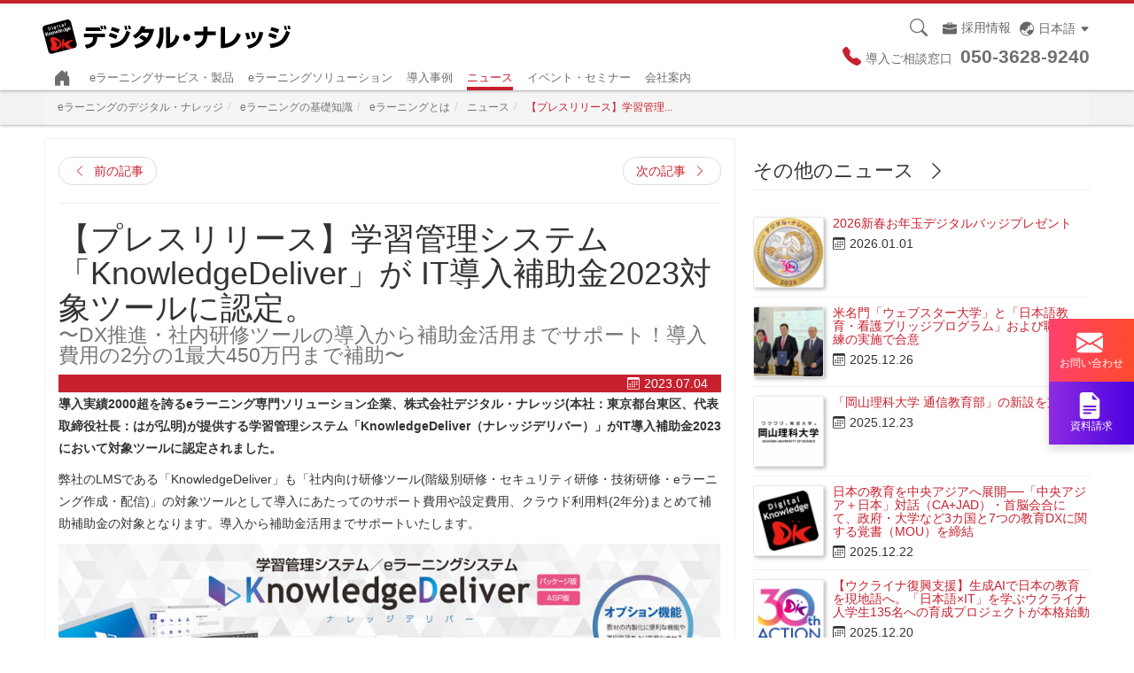

--- FILE ---
content_type: text/html; charset=UTF-8
request_url: https://www.digital-knowledge.co.jp/archives/33050/
body_size: 26277
content:
<!DOCTYPE HTML>
<!--[if IE 7]>
<html lang="ja" class="ie ie7">
<![endif]-->
<!--[if IE 8]>
<html lang="ja" class="ie ie8">
<![endif]-->
<!--[if !IE]><!-->
<html lang="ja">
<!--<![endif]-->

<head>
    <meta charset="utf-8">
    <meta name="viewport" content="width=device-width,initial-scale=1,maximum-scale=1">

    

    

    <!-- <link rel="stylesheet" type="text/css" media="all" href=https://www.digital-knowledge.co.jp/wp-content/themes/dkhp2/style.css> -->
    


        <title>【プレスリリース】学習管理システム「KnowledgeDeliver」が IT導入補助金2023対象ツールに認定。 | eラーニングのデジタル・ナレッジ</title>

    


    <!-- HTML5 shim and Respond.js for IE8 support of HTML5 elements and media queries -->
    <!-- WARNING: Respond.js doesn't work if you view the page via file:// -->
    <!--[if lt IE 9]>
  <script src="https://oss.maxcdn.com/html5shiv/3.7.2/html5shiv.min.js"></script>
  <script src="https://oss.maxcdn.com/respond/1.4.2/respond.min.js"></script>
<![endif]-->
    

    
    <link rel="shortcut icon" href="https://www.digital-knowledge.co.jp/favicon.ico" />
    <link rel="apple-touch-icon" href="https://www.digital-knowledge.co.jp/wp-content/themes/dkhp2/images/web-clip.png" />
    <link rel="alternate" type="application/atom+xml" title="eラーニングのデジタル・ナレッジ Atom Feed"
        href="https://www.digital-knowledge.co.jp/feed/atom/" />

    <!-- el-history canonical-->
    
    <!-- 投稿ページ_プレジデント様 canonical-->
    
    <!-- ページネーションがついていたら canonicalを追加 -->

    
    
    <!-- thanks3のみfacebook-pixel-codeを読み込み -->
    
    <!-- topのみfacebook-pixel-codeを読み込み -->
    
    
<!-- MapPress Easy Google Maps Version:2.89.11 (https://www.mappresspro.com) -->
<meta name="keywords" content="eラーニング,e-learning,イーラーニング,Web研修,教育IT,インターネット学習,デジタル・ナレッジ" />
<meta name="description" content="導入実績2000超を誇るeラーニング専門ソリューション企業、株式会社デジタル・ナレッジ(本社：東京都台東区、代表取締役社長：はが弘明)が提供する学習管理システム「KnowledgeDeliver（ナレッジデリバー）」がIT導入補助金2023" />
<meta name='robots' content='max-image-preview:large' />
<link rel='dns-prefetch' href='//ajax.googleapis.com' />
<script type="text/javascript">
/* <![CDATA[ */
window._wpemojiSettings = {"baseUrl":"https:\/\/s.w.org\/images\/core\/emoji\/14.0.0\/72x72\/","ext":".png","svgUrl":"https:\/\/s.w.org\/images\/core\/emoji\/14.0.0\/svg\/","svgExt":".svg","source":{"concatemoji":"https:\/\/www.digital-knowledge.co.jp\/wp-includes\/js\/wp-emoji-release.min.js?ver=6.4.7"}};
/*! This file is auto-generated */
!function(i,n){var o,s,e;function c(e){try{var t={supportTests:e,timestamp:(new Date).valueOf()};sessionStorage.setItem(o,JSON.stringify(t))}catch(e){}}function p(e,t,n){e.clearRect(0,0,e.canvas.width,e.canvas.height),e.fillText(t,0,0);var t=new Uint32Array(e.getImageData(0,0,e.canvas.width,e.canvas.height).data),r=(e.clearRect(0,0,e.canvas.width,e.canvas.height),e.fillText(n,0,0),new Uint32Array(e.getImageData(0,0,e.canvas.width,e.canvas.height).data));return t.every(function(e,t){return e===r[t]})}function u(e,t,n){switch(t){case"flag":return n(e,"\ud83c\udff3\ufe0f\u200d\u26a7\ufe0f","\ud83c\udff3\ufe0f\u200b\u26a7\ufe0f")?!1:!n(e,"\ud83c\uddfa\ud83c\uddf3","\ud83c\uddfa\u200b\ud83c\uddf3")&&!n(e,"\ud83c\udff4\udb40\udc67\udb40\udc62\udb40\udc65\udb40\udc6e\udb40\udc67\udb40\udc7f","\ud83c\udff4\u200b\udb40\udc67\u200b\udb40\udc62\u200b\udb40\udc65\u200b\udb40\udc6e\u200b\udb40\udc67\u200b\udb40\udc7f");case"emoji":return!n(e,"\ud83e\udef1\ud83c\udffb\u200d\ud83e\udef2\ud83c\udfff","\ud83e\udef1\ud83c\udffb\u200b\ud83e\udef2\ud83c\udfff")}return!1}function f(e,t,n){var r="undefined"!=typeof WorkerGlobalScope&&self instanceof WorkerGlobalScope?new OffscreenCanvas(300,150):i.createElement("canvas"),a=r.getContext("2d",{willReadFrequently:!0}),o=(a.textBaseline="top",a.font="600 32px Arial",{});return e.forEach(function(e){o[e]=t(a,e,n)}),o}function t(e){var t=i.createElement("script");t.src=e,t.defer=!0,i.head.appendChild(t)}"undefined"!=typeof Promise&&(o="wpEmojiSettingsSupports",s=["flag","emoji"],n.supports={everything:!0,everythingExceptFlag:!0},e=new Promise(function(e){i.addEventListener("DOMContentLoaded",e,{once:!0})}),new Promise(function(t){var n=function(){try{var e=JSON.parse(sessionStorage.getItem(o));if("object"==typeof e&&"number"==typeof e.timestamp&&(new Date).valueOf()<e.timestamp+604800&&"object"==typeof e.supportTests)return e.supportTests}catch(e){}return null}();if(!n){if("undefined"!=typeof Worker&&"undefined"!=typeof OffscreenCanvas&&"undefined"!=typeof URL&&URL.createObjectURL&&"undefined"!=typeof Blob)try{var e="postMessage("+f.toString()+"("+[JSON.stringify(s),u.toString(),p.toString()].join(",")+"));",r=new Blob([e],{type:"text/javascript"}),a=new Worker(URL.createObjectURL(r),{name:"wpTestEmojiSupports"});return void(a.onmessage=function(e){c(n=e.data),a.terminate(),t(n)})}catch(e){}c(n=f(s,u,p))}t(n)}).then(function(e){for(var t in e)n.supports[t]=e[t],n.supports.everything=n.supports.everything&&n.supports[t],"flag"!==t&&(n.supports.everythingExceptFlag=n.supports.everythingExceptFlag&&n.supports[t]);n.supports.everythingExceptFlag=n.supports.everythingExceptFlag&&!n.supports.flag,n.DOMReady=!1,n.readyCallback=function(){n.DOMReady=!0}}).then(function(){return e}).then(function(){var e;n.supports.everything||(n.readyCallback(),(e=n.source||{}).concatemoji?t(e.concatemoji):e.wpemoji&&e.twemoji&&(t(e.twemoji),t(e.wpemoji)))}))}((window,document),window._wpemojiSettings);
/* ]]> */
</script>
<style id='wp-emoji-styles-inline-css' type='text/css'>

	img.wp-smiley, img.emoji {
		display: inline !important;
		border: none !important;
		box-shadow: none !important;
		height: 1em !important;
		width: 1em !important;
		margin: 0 0.07em !important;
		vertical-align: -0.1em !important;
		background: none !important;
		padding: 0 !important;
	}
</style>
<link rel='stylesheet' id='wp-block-library-css' href='https://www.digital-knowledge.co.jp/wp-includes/css/dist/block-library/style.min.css?ver=6.4.7' type='text/css' media='all' />
<style id='classic-theme-styles-inline-css' type='text/css'>
/*! This file is auto-generated */
.wp-block-button__link{color:#fff;background-color:#32373c;border-radius:9999px;box-shadow:none;text-decoration:none;padding:calc(.667em + 2px) calc(1.333em + 2px);font-size:1.125em}.wp-block-file__button{background:#32373c;color:#fff;text-decoration:none}
</style>
<style id='global-styles-inline-css' type='text/css'>
body{--wp--preset--color--black: #000000;--wp--preset--color--cyan-bluish-gray: #abb8c3;--wp--preset--color--white: #ffffff;--wp--preset--color--pale-pink: #f78da7;--wp--preset--color--vivid-red: #cf2e2e;--wp--preset--color--luminous-vivid-orange: #ff6900;--wp--preset--color--luminous-vivid-amber: #fcb900;--wp--preset--color--light-green-cyan: #7bdcb5;--wp--preset--color--vivid-green-cyan: #00d084;--wp--preset--color--pale-cyan-blue: #8ed1fc;--wp--preset--color--vivid-cyan-blue: #0693e3;--wp--preset--color--vivid-purple: #9b51e0;--wp--preset--gradient--vivid-cyan-blue-to-vivid-purple: linear-gradient(135deg,rgba(6,147,227,1) 0%,rgb(155,81,224) 100%);--wp--preset--gradient--light-green-cyan-to-vivid-green-cyan: linear-gradient(135deg,rgb(122,220,180) 0%,rgb(0,208,130) 100%);--wp--preset--gradient--luminous-vivid-amber-to-luminous-vivid-orange: linear-gradient(135deg,rgba(252,185,0,1) 0%,rgba(255,105,0,1) 100%);--wp--preset--gradient--luminous-vivid-orange-to-vivid-red: linear-gradient(135deg,rgba(255,105,0,1) 0%,rgb(207,46,46) 100%);--wp--preset--gradient--very-light-gray-to-cyan-bluish-gray: linear-gradient(135deg,rgb(238,238,238) 0%,rgb(169,184,195) 100%);--wp--preset--gradient--cool-to-warm-spectrum: linear-gradient(135deg,rgb(74,234,220) 0%,rgb(151,120,209) 20%,rgb(207,42,186) 40%,rgb(238,44,130) 60%,rgb(251,105,98) 80%,rgb(254,248,76) 100%);--wp--preset--gradient--blush-light-purple: linear-gradient(135deg,rgb(255,206,236) 0%,rgb(152,150,240) 100%);--wp--preset--gradient--blush-bordeaux: linear-gradient(135deg,rgb(254,205,165) 0%,rgb(254,45,45) 50%,rgb(107,0,62) 100%);--wp--preset--gradient--luminous-dusk: linear-gradient(135deg,rgb(255,203,112) 0%,rgb(199,81,192) 50%,rgb(65,88,208) 100%);--wp--preset--gradient--pale-ocean: linear-gradient(135deg,rgb(255,245,203) 0%,rgb(182,227,212) 50%,rgb(51,167,181) 100%);--wp--preset--gradient--electric-grass: linear-gradient(135deg,rgb(202,248,128) 0%,rgb(113,206,126) 100%);--wp--preset--gradient--midnight: linear-gradient(135deg,rgb(2,3,129) 0%,rgb(40,116,252) 100%);--wp--preset--font-size--small: 13px;--wp--preset--font-size--medium: 20px;--wp--preset--font-size--large: 36px;--wp--preset--font-size--x-large: 42px;--wp--preset--spacing--20: 0.44rem;--wp--preset--spacing--30: 0.67rem;--wp--preset--spacing--40: 1rem;--wp--preset--spacing--50: 1.5rem;--wp--preset--spacing--60: 2.25rem;--wp--preset--spacing--70: 3.38rem;--wp--preset--spacing--80: 5.06rem;--wp--preset--shadow--natural: 6px 6px 9px rgba(0, 0, 0, 0.2);--wp--preset--shadow--deep: 12px 12px 50px rgba(0, 0, 0, 0.4);--wp--preset--shadow--sharp: 6px 6px 0px rgba(0, 0, 0, 0.2);--wp--preset--shadow--outlined: 6px 6px 0px -3px rgba(255, 255, 255, 1), 6px 6px rgba(0, 0, 0, 1);--wp--preset--shadow--crisp: 6px 6px 0px rgba(0, 0, 0, 1);}:where(.is-layout-flex){gap: 0.5em;}:where(.is-layout-grid){gap: 0.5em;}body .is-layout-flow > .alignleft{float: left;margin-inline-start: 0;margin-inline-end: 2em;}body .is-layout-flow > .alignright{float: right;margin-inline-start: 2em;margin-inline-end: 0;}body .is-layout-flow > .aligncenter{margin-left: auto !important;margin-right: auto !important;}body .is-layout-constrained > .alignleft{float: left;margin-inline-start: 0;margin-inline-end: 2em;}body .is-layout-constrained > .alignright{float: right;margin-inline-start: 2em;margin-inline-end: 0;}body .is-layout-constrained > .aligncenter{margin-left: auto !important;margin-right: auto !important;}body .is-layout-constrained > :where(:not(.alignleft):not(.alignright):not(.alignfull)){max-width: var(--wp--style--global--content-size);margin-left: auto !important;margin-right: auto !important;}body .is-layout-constrained > .alignwide{max-width: var(--wp--style--global--wide-size);}body .is-layout-flex{display: flex;}body .is-layout-flex{flex-wrap: wrap;align-items: center;}body .is-layout-flex > *{margin: 0;}body .is-layout-grid{display: grid;}body .is-layout-grid > *{margin: 0;}:where(.wp-block-columns.is-layout-flex){gap: 2em;}:where(.wp-block-columns.is-layout-grid){gap: 2em;}:where(.wp-block-post-template.is-layout-flex){gap: 1.25em;}:where(.wp-block-post-template.is-layout-grid){gap: 1.25em;}.has-black-color{color: var(--wp--preset--color--black) !important;}.has-cyan-bluish-gray-color{color: var(--wp--preset--color--cyan-bluish-gray) !important;}.has-white-color{color: var(--wp--preset--color--white) !important;}.has-pale-pink-color{color: var(--wp--preset--color--pale-pink) !important;}.has-vivid-red-color{color: var(--wp--preset--color--vivid-red) !important;}.has-luminous-vivid-orange-color{color: var(--wp--preset--color--luminous-vivid-orange) !important;}.has-luminous-vivid-amber-color{color: var(--wp--preset--color--luminous-vivid-amber) !important;}.has-light-green-cyan-color{color: var(--wp--preset--color--light-green-cyan) !important;}.has-vivid-green-cyan-color{color: var(--wp--preset--color--vivid-green-cyan) !important;}.has-pale-cyan-blue-color{color: var(--wp--preset--color--pale-cyan-blue) !important;}.has-vivid-cyan-blue-color{color: var(--wp--preset--color--vivid-cyan-blue) !important;}.has-vivid-purple-color{color: var(--wp--preset--color--vivid-purple) !important;}.has-black-background-color{background-color: var(--wp--preset--color--black) !important;}.has-cyan-bluish-gray-background-color{background-color: var(--wp--preset--color--cyan-bluish-gray) !important;}.has-white-background-color{background-color: var(--wp--preset--color--white) !important;}.has-pale-pink-background-color{background-color: var(--wp--preset--color--pale-pink) !important;}.has-vivid-red-background-color{background-color: var(--wp--preset--color--vivid-red) !important;}.has-luminous-vivid-orange-background-color{background-color: var(--wp--preset--color--luminous-vivid-orange) !important;}.has-luminous-vivid-amber-background-color{background-color: var(--wp--preset--color--luminous-vivid-amber) !important;}.has-light-green-cyan-background-color{background-color: var(--wp--preset--color--light-green-cyan) !important;}.has-vivid-green-cyan-background-color{background-color: var(--wp--preset--color--vivid-green-cyan) !important;}.has-pale-cyan-blue-background-color{background-color: var(--wp--preset--color--pale-cyan-blue) !important;}.has-vivid-cyan-blue-background-color{background-color: var(--wp--preset--color--vivid-cyan-blue) !important;}.has-vivid-purple-background-color{background-color: var(--wp--preset--color--vivid-purple) !important;}.has-black-border-color{border-color: var(--wp--preset--color--black) !important;}.has-cyan-bluish-gray-border-color{border-color: var(--wp--preset--color--cyan-bluish-gray) !important;}.has-white-border-color{border-color: var(--wp--preset--color--white) !important;}.has-pale-pink-border-color{border-color: var(--wp--preset--color--pale-pink) !important;}.has-vivid-red-border-color{border-color: var(--wp--preset--color--vivid-red) !important;}.has-luminous-vivid-orange-border-color{border-color: var(--wp--preset--color--luminous-vivid-orange) !important;}.has-luminous-vivid-amber-border-color{border-color: var(--wp--preset--color--luminous-vivid-amber) !important;}.has-light-green-cyan-border-color{border-color: var(--wp--preset--color--light-green-cyan) !important;}.has-vivid-green-cyan-border-color{border-color: var(--wp--preset--color--vivid-green-cyan) !important;}.has-pale-cyan-blue-border-color{border-color: var(--wp--preset--color--pale-cyan-blue) !important;}.has-vivid-cyan-blue-border-color{border-color: var(--wp--preset--color--vivid-cyan-blue) !important;}.has-vivid-purple-border-color{border-color: var(--wp--preset--color--vivid-purple) !important;}.has-vivid-cyan-blue-to-vivid-purple-gradient-background{background: var(--wp--preset--gradient--vivid-cyan-blue-to-vivid-purple) !important;}.has-light-green-cyan-to-vivid-green-cyan-gradient-background{background: var(--wp--preset--gradient--light-green-cyan-to-vivid-green-cyan) !important;}.has-luminous-vivid-amber-to-luminous-vivid-orange-gradient-background{background: var(--wp--preset--gradient--luminous-vivid-amber-to-luminous-vivid-orange) !important;}.has-luminous-vivid-orange-to-vivid-red-gradient-background{background: var(--wp--preset--gradient--luminous-vivid-orange-to-vivid-red) !important;}.has-very-light-gray-to-cyan-bluish-gray-gradient-background{background: var(--wp--preset--gradient--very-light-gray-to-cyan-bluish-gray) !important;}.has-cool-to-warm-spectrum-gradient-background{background: var(--wp--preset--gradient--cool-to-warm-spectrum) !important;}.has-blush-light-purple-gradient-background{background: var(--wp--preset--gradient--blush-light-purple) !important;}.has-blush-bordeaux-gradient-background{background: var(--wp--preset--gradient--blush-bordeaux) !important;}.has-luminous-dusk-gradient-background{background: var(--wp--preset--gradient--luminous-dusk) !important;}.has-pale-ocean-gradient-background{background: var(--wp--preset--gradient--pale-ocean) !important;}.has-electric-grass-gradient-background{background: var(--wp--preset--gradient--electric-grass) !important;}.has-midnight-gradient-background{background: var(--wp--preset--gradient--midnight) !important;}.has-small-font-size{font-size: var(--wp--preset--font-size--small) !important;}.has-medium-font-size{font-size: var(--wp--preset--font-size--medium) !important;}.has-large-font-size{font-size: var(--wp--preset--font-size--large) !important;}.has-x-large-font-size{font-size: var(--wp--preset--font-size--x-large) !important;}
.wp-block-navigation a:where(:not(.wp-element-button)){color: inherit;}
:where(.wp-block-post-template.is-layout-flex){gap: 1.25em;}:where(.wp-block-post-template.is-layout-grid){gap: 1.25em;}
:where(.wp-block-columns.is-layout-flex){gap: 2em;}:where(.wp-block-columns.is-layout-grid){gap: 2em;}
.wp-block-pullquote{font-size: 1.5em;line-height: 1.6;}
</style>
<link rel='stylesheet' id='mappress-leaflet-css' href='https://www.digital-knowledge.co.jp/wp-content/plugins/mappress-google-maps-for-wordpress/lib/leaflet/leaflet.css?ver=1.7.1' type='text/css' media='all' />
<link rel='stylesheet' id='dk002-css' href='https://www.digital-knowledge.co.jp/wp-content/themes/dkhp2/css/dk002.css?ver=2511140833' type='text/css' media='' />
<link rel="https://api.w.org/" href="https://www.digital-knowledge.co.jp/wp-json/" /><link rel="alternate" type="application/json" href="https://www.digital-knowledge.co.jp/wp-json/wp/v2/posts/33050" /><link rel="EditURI" type="application/rsd+xml" title="RSD" href="https://www.digital-knowledge.co.jp/xmlrpc.php?rsd" />
<meta name="generator" content="WordPress 6.4.7" />
<link rel='shortlink' href='https://www.digital-knowledge.co.jp/?p=33050' />
<link rel="alternate" type="application/json+oembed" href="https://www.digital-knowledge.co.jp/wp-json/oembed/1.0/embed?url=https%3A%2F%2Fwww.digital-knowledge.co.jp%2Farchives%2F33050%2F" />
<link rel="alternate" type="text/xml+oembed" href="https://www.digital-knowledge.co.jp/wp-json/oembed/1.0/embed?url=https%3A%2F%2Fwww.digital-knowledge.co.jp%2Farchives%2F33050%2F&#038;format=xml" />
<link rel="canonical" href="https://www.digital-knowledge.co.jp/archives/33050/" />

    <!-- Global site tag (gtag.js) - Google Ads: 1071932486 -->
<script async src="https://www.googletagmanager.com/gtag/js?id=AW-1071932486"></script>
<script>
  window.dataLayer = window.dataLayer || [];
  function gtag(){dataLayer.push(arguments);}
  gtag('js', new Date());

  gtag('config', 'AW-1071932486');
</script>
    
<!-- Google Tag Manager -->
<script>(function(w,d,s,l,i){w[l]=w[l]||[];w[l].push({'gtm.start':
new Date().getTime(),event:'gtm.js'});var f=d.getElementsByTagName(s)[0],
j=d.createElement(s),dl=l!='dataLayer'?'&l='+l:'';j.async=true;j.src=
'https://www.googletagmanager.com/gtm.js?id='+i+dl;f.parentNode.insertBefore(j,f);
})(window,document,'script','dataLayer','GTM-MNZ4CKX');</script>
<!-- End Google Tag Manager -->


<!-- Google Tag Manager (noscript) -->
<noscript>
  <iframe src="https://www.googletagmanager.com/ns.html?id=GTM-MNZ4CKX" height="0" width="0" style="display:none;visibility:hidden"></iframe>
</noscript>
<!-- End Google Tag Manager (noscript) -->
    <!-- セミナーフォーム2022年7月設置 -->

    <!-- Global site tag (gtag.js) - Google Analytics -->
<script async src="https://www.googletagmanager.com/gtag/js?id=UA-416732-64"></script>
<script>
  window.dataLayer = window.dataLayer || [];
  function gtag(){dataLayer.push(arguments);}
  gtag('js', new Date());

  gtag('config', 'UA-416732-64');
</script>

    
    
    
    
    
    
</head>


<body class="post-template-default single single-post postid-33050 single-format-standard">
    <div id="fb-root"></div>
    <script>
        (function(d, s, id) {
            var js, fjs = d.getElementsByTagName(s)[0];
            if (d.getElementById(id)) return;
            js = d.createElement(s);
            js.id = id;
            js.src = "//connect.facebook.net/ja_JP/sdk.js#xfbml=1&version=v2.3";
            fjs.parentNode.insertBefore(js, fjs);
        }(document, 'script', 'facebook-jssdk'));
    </script>

    <script>
        // $('.navbar-nav>li>a , .dropdown-menu>a').on('click', function() {
        //     if (this.id != 'navbarDropdown') {
        //         $('.navbar-collapse').collapse('hide');
        //     }
        // });
    </script>



    <!--header-->
    <header class="dk002-header">
        <nav class="navbar dk002-navbar mb00">
            <div class="container">

                <div class="navbar-header">
                    <a class="dk002-navbar-brand mb10" href="https://www.digital-knowledge.co.jp/"
                        title="eラーニングのデジタル・ナレッジ"></a>

                    
                        <a href="#" class="dk002-btn-toggle collapsed" data-toggle="collapse" data-target="#dk002-navBar"
                            aria-expanded="false">
                            <span class="sr-only">Toggle navigation</span>
                            <!-- <i class="glyphicon glyphicon-menu-hamburger"></i> -->
                            <svg xmlns="http://www.w3.org/2000/svg" width="1em" height="1em" fill="currentColor"
                                class="bi bi-list text-lg" aria-hidden="true" focusable="false" viewBox="0 0 16 16">
                                <path fill-rule="evenodd"
                                    d="M2.5 12a.5.5 0 0 1 .5-.5h10a.5.5 0 0 1 0 1H3a.5.5 0 0 1-.5-.5m0-4a.5.5 0 0 1 .5-.5h10a.5.5 0 0 1 0 1H3a.5.5 0 0 1-.5-.5m0-4a.5.5 0 0 1 .5-.5h10a.5.5 0 0 1 0 1H3a.5.5 0 0 1-.5-.5" />
                            </svg>

                            <span class="caption-sm" style="display:block;">メニュー</span>
                        </a>
                        <a href="tel:05036289240" class="dk002-btn-toggle">
                            <!-- <i class="fa fa-phone-square text-primary text-lg"></i> -->
                            <svg xmlns="http://www.w3.org/2000/svg" width="1em" height="1em" fill="currentColor"
                                class="bi bi-telephone-fill text-primary " aria-hidden="true" focusable="false"
                                viewBox="0 0 16 16">
                                <path fill-rule="evenodd"
                                    d="M1.885.511a1.745 1.745 0 0 1 2.61.163L6.29 2.98c.329.423.445.974.315 1.494l-.547 2.19a.68.68 0 0 0 .178.643l2.457 2.457a.68.68 0 0 0 .644.178l2.189-.547a1.75 1.75 0 0 1 1.494.315l2.306 1.794c.829.645.905 1.87.163 2.611l-1.034 1.034c-.74.74-1.846 1.065-2.877.702a18.6 18.6 0 0 1-7.01-4.42 18.6 18.6 0 0 1-4.42-7.009c-.362-1.03-.037-2.137.703-2.877z" />
                            </svg>

                            <span class="caption-sm" style="display:block;">ご相談窓口</span>
                        </a>

                        <!-- <a href="https://recruit.digital-knowledge.co.jp/" target="_blank" class="dk002-btn-toggle">
                                                            <svg xmlns="http://www.w3.org/2000/svg" width="1em" height="1em" fill="currentColor"
                                        class="bi bi-briefcase-fill text-xl pr05" aria-hidden="true" focusable="false"
                                        viewBox="0 0 16 16">
                                        <path
                                            d="M6.5 1A1.5 1.5 0 0 0 5 2.5V3H1.5A1.5 1.5 0 0 0 0 4.5v1.384l7.614 2.03a1.5 1.5 0 0 0 .772 0L16 5.884V4.5A1.5 1.5 0 0 0 14.5 3H11v-.5A1.5 1.5 0 0 0 9.5 1zm0 1h3a.5.5 0 0 1 .5.5V3H6v-.5a.5.5 0 0 1 .5-.5" />
                                        <path
                                            d="M0 12.5A1.5 1.5 0 0 0 1.5 14h13a1.5 1.5 0 0 0 1.5-1.5V6.85L8.129 8.947a.5.5 0 0 1-.258 0L0 6.85z" />
                                    </svg>
                        <span class="caption-sm" style="display:block;">採用情報</span>
                    </a> -->
                        <!-- <a href="https://www.digital-knowledge.co.jp/catalog" rel="nofollow" class="dk002-btn-toggle">
                        <i class="dk002-icon dk002-icon-mail"></i><span class="caption-sm" style="display:block;">資料請求</span>
                    </a>
                    <a href="https://www.digital-knowledge.co.jp/inquiry" rel="nofollow" class="dk002-btn-toggle">
                        <i class="dk002-icon dk002-icon-mail"></i><span class="caption-sm" style="display:block;">お問合せ</span>
                    </a> -->
                </div>

                <div class="collapse navbar-collapse" id="dk002-navBar">

                    <div class="nav navbar-nav navbar-right dk002-header-right-nav">
                        <div class="dk002-right pr00 hidden-xs">
                            <div style="display: flex; align-items: center; height: 1rem; position: relative; top: -0.5rem;
">
                                <!-- <i class="fa fa-phone-square text-xl pr05 text-primary"></i> -->
                                <svg xmlns="http://www.w3.org/2000/svg" width="1em" height="1em" fill="currentColor"
                                    class="bi bi-telephone-fill text-primary text-xl mr05" aria-hidden="true"
                                    focusable="false" viewBox="0 0 16 16">
                                    <path fill-rule="evenodd"
                                        d="M1.885.511a1.745 1.745 0 0 1 2.61.163L6.29 2.98c.329.423.445.974.315 1.494l-.547 2.19a.68.68 0 0 0 .178.643l2.457 2.457a.68.68 0 0 0 .644.178l2.189-.547a1.75 1.75 0 0 1 1.494.315l2.306 1.794c.829.645.905 1.87.163 2.611l-1.034 1.034c-.74.74-1.846 1.065-2.877.702a18.6 18.6 0 0 1-7.01-4.42 18.6 18.6 0 0 1-4.42-7.009c-.362-1.03-.037-2.137.703-2.877z" />
                                </svg>
                                <span class="caption-sm">
                                    <span class="hidden-sm hidden-md pr05">導入ご相談窓口</span>
                                    <span class="text-xl text-black"><span class="text-bold">050</span>-<span
                                            class="text-bold">3628</span>-<span class="text-bold">9240</span>
                                    </span>
                            </div>
                        </div>
                        <ul class="nav navbar-nav navbar-right">
                            <li class="dropdown hidden-xs">
                                <a href="#" class="dropdown-toggle dk002-btn-search" data-toggle="dropdown"
                                    role="button" aria-haspopup="true" aria-expanded="false">
                                    <!-- <span class="fa fa-search"></span> -->
                                    <svg xmlns="http://www.w3.org/2000/svg" width="1em" height="1em" fill="currentColor"
                                        class="bi bi-search" aria-hidden="true" focusable="false" viewBox="0 0 16 16">
                                        <path
                                            d="M11.742 10.344a6.5 6.5 0 1 0-1.397 1.398h-.001q.044.06.098.115l3.85 3.85a1 1 0 0 0 1.415-1.414l-3.85-3.85a1 1 0 0 0-.115-.1zM12 6.5a5.5 5.5 0 1 1-11 0 5.5 5.5 0 0 1 11 0" />
                                    </svg>

                                </a>
                                <ul class="dropdown-menu dk002-menu-search">
                                    <li class="dk002-navbar-search">
                                        <form role="search" method="get" action="https://www.digital-knowledge.co.jp/" class="searchform navbar-form form-inline"
    style="paddin:0px; border:none; margin:0px;">
    <div class="input-group">
        <input type="text" value="" name="s" class="form-control" placeholder="サイト内検索">
        <span class="input-group-btn">
            <button type="submit" class="btn btn-primary"
                style="display: flex; align-items: center; justify-content: center;">
                <!-- <i class="fa fa-search fa-fw"></i> -->
                <svg xmlns="http://www.w3.org/2000/svg" width="1em" height="1em" fill="currentColor"
                    class="bi bi-searc " aria-hidden="true" focusable="false" viewBox="0 0 16 16">
                    <path
                        d="M11.742 10.344a6.5 6.5 0 1 0-1.397 1.398h-.001q.044.06.098.115l3.85 3.85a1 1 0 0 0 1.415-1.414l-3.85-3.85a1 1 0 0 0-.115-.1zM12 6.5a5.5 5.5 0 1 1-11 0 5.5 5.5 0 0 1 11 0" />
                </svg>
                <span class="ml05 hidden-xs">検索</span>
            </button>
        </span>
    </div>
</form>                                    </li>
                                </ul>
                            </li>
                            <li class="dk002-right hidden-xs ml10 mr10">
                                <div class="dropdown lang-link" style="padding-top: 1.8rem;">
                                    <a href="#" class="dropdown-toggle" data-toggle="dropdown" role="button"
                                        aria-haspopup="true" aria-expanded="false">
                                        <span lang="ja" style="display: flex; align-items: center;">
                                            <!-- <i class="fa fa-globe dk002-icon-smd pr05" aria-hidden="true"></i> -->
                                            <svg xmlns="http://www.w3.org/2000/svg" width="1em" height="1em"
                                                fill="currentColor" class="bi bi-globe-asia-australia text-xl pr05"
                                                aria-hidden="true" focusable="false" viewBox="0 0 16 16">
                                                <path
                                                    d="m10.495 6.92 1.278-.619a.483.483 0 0 0 .126-.782c-.252-.244-.682-.139-.932.107-.23.226-.513.373-.816.53l-.102.054c-.338.178-.264.626.1.736a.48.48 0 0 0 .346-.027ZM7.741 9.808V9.78a.413.413 0 1 1 .783.183l-.22.443a.6.6 0 0 1-.12.167l-.193.185a.36.36 0 1 1-.5-.516l.112-.108a.45.45 0 0 0 .138-.326M5.672 12.5l.482.233A.386.386 0 1 0 6.32 12h-.416a.7.7 0 0 1-.419-.139l-.277-.206a.302.302 0 1 0-.298.52z" />
                                                <path
                                                    d="M8 0a8 8 0 1 0 0 16A8 8 0 0 0 8 0M1.612 10.867l.756-1.288a1 1 0 0 1 1.545-.225l1.074 1.005a.986.986 0 0 0 1.36-.011l.038-.037a.88.88 0 0 0 .26-.755c-.075-.548.37-1.033.92-1.099.728-.086 1.587-.324 1.728-.957.086-.386-.114-.83-.361-1.2-.207-.312 0-.8.374-.8.123 0 .24-.055.318-.15l.393-.474c.196-.237.491-.368.797-.403.554-.064 1.407-.277 1.583-.973.098-.391-.192-.634-.484-.88-.254-.212-.51-.426-.515-.741a7 7 0 0 1 3.425 7.692 1 1 0 0 0-.087-.063l-.316-.204a1 1 0 0 0-.977-.06l-.169.082a1 1 0 0 1-.741.051l-1.021-.329A1 1 0 0 0 11.205 9h-.165a1 1 0 0 0-.945.674l-.172.499a1 1 0 0 1-.404.514l-.802.518a1 1 0 0 0-.458.84v.455a1 1 0 0 0 1 1h.257a1 1 0 0 1 .542.16l.762.49a1 1 0 0 0 .283.126 7 7 0 0 1-9.49-3.409Z" />
                                            </svg>
                                            <span class="hidden-sm">日本語</span>
                                            <!-- <i class="fa fa-fw fa-caret-down"></i> -->
                                            <svg xmlns="http://www.w3.org/2000/svg" width="1em" height="1em"
                                                fill="currentColor" class="bi bi-caret-down-fill text-lg pl05"
                                                aria-hidden="true" focusable="false" viewBox="0 0 16 16">
                                                <path
                                                    d="M7.247 11.14 2.451 5.658C1.885 5.013 2.345 4 3.204 4h9.592a1 1 0 0 1 .753 1.659l-4.796 5.48a1 1 0 0 1-1.506 0z" />
                                            </svg>
                                        </span>
                                    </a>
                                    <ul class="dropdown-menu dropdown-menu-right"
                                        style="background-color: rgba(255,255,255,.9); border:none; min-width:100px;">
                                        <li class="lang-link">
                                            <span lang="en" class="pr20 pl10">
                                                <a href="https://www.digital-knowledge.co.jp/intl/en/">English</a>
                                            </span>
                                        </li>
                                        <li role="separator" class="divider" style="background-color: #ddd;"></li>
                                        <li class="lang-link">
                                            <span lang="zh-CN" class="pr20 pl10">
                                                <a href="https://www.digital-knowledge.co.jp/intl/zh-CN/">简体中文</a>
                                            </span>
                                        </li>
                                        <li role="separator" class="divider" style="background-color: #ddd;"></li>
                                        <li class="lang-link">
                                            <span lang="zh-TW" class="pr20 pl10">
                                                <a href="https://www.digital-knowledge.co.jp/intl/zh-TW/">繁體中文</a>
                                            </span>
                                        </li>
                                        <li role="separator" class="divider" style="background-color: #ddd;"></li>
                                        <li class="lang-link">
                                            <span lang="ko" class="pr20 pl10">
                                                <a href="https://www.digital-knowledge.co.jp/intl/ko/">한국어</a>
                                            </span>
                                        </li>
                                        <li role="separator" class="divider" style="background-color: #ddd;"></li>
                                        <li class="lang-link">
                                            <span lang="ru" class="pr20 pl10 lang-ft-ru">
                                                <a href="https://www.digital-knowledge.co.jp/intl/ru/">Pусский</a>
                                            </span>
                                        </li>
                                        <li role="separator" class="divider" style="background-color: #ddd;"></li>
                                        <li class="lang-link">
                                            <span lang="uz" class="pr20 pl10 lang-ft-ru">
                                                <a href="https://www.digital-knowledge.co.jp/intl/uz/">O‘zbek tili</a>
                                            </span>
                                        </li>
                                        <li role="separator" class="divider" style="background-color: #ddd;"></li>
                                        <li class="lang-link">
                                            <span lang="mn" class="pr20 pl10 lang-ft-ru">
                                                <a href="https://www.digital-knowledge.co.jp/intl/mn/">Монгол</a>
                                            </span>
                                        </li>
                                    </ul>
                                </div>
                            </li>
                            <li class="dk002-right hidden-xs">
                                <div class="dk002-header-link-wrap">
                                    <a href="https://recruit.digital-knowledge.co.jp/" target="_blank" rel="nofollow">
                                        <!-- <i class="fa fa-briefcase dk002-icon-smd pr05"></i> -->
                                        <svg xmlns="http://www.w3.org/2000/svg" width="1em" height="1em"
                                            fill="currentColor" class="bi bi-briefcase-fill text-xl pr05"
                                            aria-hidden="true" focusable="false" viewBox="0 0 16 16">
                                            <path
                                                d="M6.5 1A1.5 1.5 0 0 0 5 2.5V3H1.5A1.5 1.5 0 0 0 0 4.5v1.384l7.614 2.03a1.5 1.5 0 0 0 .772 0L16 5.884V4.5A1.5 1.5 0 0 0 14.5 3H11v-.5A1.5 1.5 0 0 0 9.5 1zm0 1h3a.5.5 0 0 1 .5.5V3H6v-.5a.5.5 0 0 1 .5-.5" />
                                            <path
                                                d="M0 12.5A1.5 1.5 0 0 0 1.5 14h13a1.5 1.5 0 0 0 1.5-1.5V6.85L8.129 8.947a.5.5 0 0 1-.258 0L0 6.85z" />
                                        </svg>
                                        <span class="caption-sm dk002-right hidden-xs hidden-sm">採用情報</span>
                                    </a>

                                </div>
                            </li>

                            <!-- <li class="hidden-xs mr10 ml10">
                            <a href="https://www.digital-knowledge.co.jp/inquiry" class="dk002-btn-inquiry">
                                <span class="">お問い合わせ</span>
                            </a>
                        </li>
                        <li class="hidden-xs">
                            <a href="https://www.digital-knowledge.co.jp/catalog" class="dk002-btn-catalogue">
                                <i class="fa fa-envelope"></i>
                                <span class="">資料請求</span>
                            </a>
                        </li> -->


                        </ul>
                    </div>

                    <ul class="hide nav navbar-nav navbar-right" style="display: flex;align-items: center;">
                        <li class="dropdown hidden-xs">
                            <a href="#" class="dropdown-toggle dk002-btn-search" data-toggle="dropdown" role="button"
                                aria-haspopup="true" aria-expanded="false">
                                <!-- <span class="fa fa-search"></span> -->
                                <svg xmlns="http://www.w3.org/2000/svg" width="1em" height="1em" fill="currentColor"
                                    class="bi bi-search" aria-hidden="true" focusable="false" viewBox="0 0 16 16">
                                    <path
                                        d="M11.742 10.344a6.5 6.5 0 1 0-1.397 1.398h-.001q.044.06.098.115l3.85 3.85a1 1 0 0 0 1.415-1.414l-3.85-3.85a1 1 0 0 0-.115-.1zM12 6.5a5.5 5.5 0 1 1-11 0 5.5 5.5 0 0 1 11 0" />
                                </svg>
                            </a>
                            <ul class="dropdown-menu dk002-menu-search">
                                <li class="dk002-navbar-search">
                                    <form role="search" method="get" action="https://www.digital-knowledge.co.jp/" class="searchform navbar-form form-inline"
    style="paddin:0px; border:none; margin:0px;">
    <div class="input-group">
        <input type="text" value="" name="s" class="form-control" placeholder="サイト内検索">
        <span class="input-group-btn">
            <button type="submit" class="btn btn-primary"
                style="display: flex; align-items: center; justify-content: center;">
                <!-- <i class="fa fa-search fa-fw"></i> -->
                <svg xmlns="http://www.w3.org/2000/svg" width="1em" height="1em" fill="currentColor"
                    class="bi bi-searc " aria-hidden="true" focusable="false" viewBox="0 0 16 16">
                    <path
                        d="M11.742 10.344a6.5 6.5 0 1 0-1.397 1.398h-.001q.044.06.098.115l3.85 3.85a1 1 0 0 0 1.415-1.414l-3.85-3.85a1 1 0 0 0-.115-.1zM12 6.5a5.5 5.5 0 1 1-11 0 5.5 5.5 0 0 1 11 0" />
                </svg>
                <span class="ml05 hidden-xs">検索</span>
            </button>
        </span>
    </div>
</form>                                </li>
                            </ul>
                        </li>

                        <!-- <li class="dk002-right pr00 hidden-xs dk002-header-nav-underline-no">
                            <div class="mr00 pr00 pt05">
                                <i class="fa fa-phone-square text-xl pr05 text-primary"></i>
                                <span class="caption-sm">
                                    <span class="hidden-sm hidden-md pr05">導入ご相談窓口</span>
                                    <span class="text-xl text-black"><span class="text-bold">050</span>-<span class="text-bold">3628</span>-<span class="text-bold">9240</span>
                                    </span>
                            </div>
                        </li> -->

                        <li class="dk002-right hidden-xs ml10 mr10">
                            <div class="dropdown lang-link" style="padding-top: 2rem;">
                                <a href="#" class="dropdown-toggle" data-toggle="dropdown" role="button"
                                    aria-haspopup="true" aria-expanded="false">
                                    <span lang="ja">
                                        <!-- <i class="fa fa-globe dk002-icon-smd pr05" aria-hidden="true"></i> -->
                                        <svg xmlns="http://www.w3.org/2000/svg dk002-icon-smd pr05" width="1em"
                                            height="1em" fill="currentColor" class="bi bi-globe-asia-australia"
                                            aria-hidden="true" focusable="false" viewBox="0 0 16 16">
                                            <path
                                                d="m10.495 6.92 1.278-.619a.483.483 0 0 0 .126-.782c-.252-.244-.682-.139-.932.107-.23.226-.513.373-.816.53l-.102.054c-.338.178-.264.626.1.736a.48.48 0 0 0 .346-.027ZM7.741 9.808V9.78a.413.413 0 1 1 .783.183l-.22.443a.6.6 0 0 1-.12.167l-.193.185a.36.36 0 1 1-.5-.516l.112-.108a.45.45 0 0 0 .138-.326M5.672 12.5l.482.233A.386.386 0 1 0 6.32 12h-.416a.7.7 0 0 1-.419-.139l-.277-.206a.302.302 0 1 0-.298.52z" />
                                            <path
                                                d="M8 0a8 8 0 1 0 0 16A8 8 0 0 0 8 0M1.612 10.867l.756-1.288a1 1 0 0 1 1.545-.225l1.074 1.005a.986.986 0 0 0 1.36-.011l.038-.037a.88.88 0 0 0 .26-.755c-.075-.548.37-1.033.92-1.099.728-.086 1.587-.324 1.728-.957.086-.386-.114-.83-.361-1.2-.207-.312 0-.8.374-.8.123 0 .24-.055.318-.15l.393-.474c.196-.237.491-.368.797-.403.554-.064 1.407-.277 1.583-.973.098-.391-.192-.634-.484-.88-.254-.212-.51-.426-.515-.741a7 7 0 0 1 3.425 7.692 1 1 0 0 0-.087-.063l-.316-.204a1 1 0 0 0-.977-.06l-.169.082a1 1 0 0 1-.741.051l-1.021-.329A1 1 0 0 0 11.205 9h-.165a1 1 0 0 0-.945.674l-.172.499a1 1 0 0 1-.404.514l-.802.518a1 1 0 0 0-.458.84v.455a1 1 0 0 0 1 1h.257a1 1 0 0 1 .542.16l.762.49a1 1 0 0 0 .283.126 7 7 0 0 1-9.49-3.409Z" />
                                        </svg>
                                        <span class="hidden-sm">日本語</span>
                                        <!-- <i class="fa fa-fw fa-caret-down"></i> -->
                                        <svg xmlns="http://www.w3.org/2000/svg" width="1em" height="1em"
                                            fill="currentColor" class="bi bi-caret-down-fill pl05" aria-hidden="true"
                                            focusable="false" viewBox="0 0 16 16">
                                            <path
                                                d="M7.247 11.14 2.451 5.658C1.885 5.013 2.345 4 3.204 4h9.592a1 1 0 0 1 .753 1.659l-4.796 5.48a1 1 0 0 1-1.506 0z" />
                                        </svg>
                                    </span>
                                </a>
                                <ul class="dropdown-menu dropdown-menu-right"
                                    style="background-color: rgba(255,255,255,.9); border:none; min-width:100px;">
                                    <li class="lang-link">
                                        <span lang="en" class="pr20 pl10">
                                            <a href="https://www.digital-knowledge.co.jp/intl/en/">English</a>
                                        </span>
                                    </li>
                                    <li role="separator" class="divider" style="background-color: #ddd;"></li>
                                    <li class="lang-link">
                                        <span lang="zh-CN" class="pr20 pl10">
                                            <a href="https://www.digital-knowledge.co.jp/intl/zh-CN/">简体中文</a>
                                        </span>
                                    </li>
                                    <li role="separator" class="divider" style="background-color: #ddd;"></li>
                                    <li class="lang-link">
                                        <span lang="zh-TW" class="pr20 pl10">
                                            <a href="https://www.digital-knowledge.co.jp/intl/zh-TW/">繁體中文</a>
                                        </span>
                                    </li>
                                    <li role="separator" class="divider" style="background-color: #ddd;"></li>
                                    <li class="lang-link">
                                        <span lang="ko" class="pr20 pl10">
                                            <a href="https://www.digital-knowledge.co.jp/intl/ko/">한국어</a>
                                        </span>
                                    </li>
                                    <li role="separator" class="divider" style="background-color: #ddd;"></li>
                                    <li class="lang-link">
                                        <span lang="ru" class="pr20 pl10 lang-ft-ru">
                                            <a href="https://www.digital-knowledge.co.jp/intl/ru/">Pусский</a>
                                        </span>
                                    </li>
                                    <li role="separator" class="divider" style="background-color: #ddd;"></li>
                                    <li class="lang-link">
                                        <span lang="uz" class="pr20 pl10 lang-ft-ru">
                                            <a href="https://www.digital-knowledge.co.jp/intl/uz/">O‘zbek tili</a>
                                        </span>
                                    </li>
                                    <li role="separator" class="divider" style="background-color: #ddd;"></li>
                                    <li class="lang-link">
                                        <span lang="mn" class="pr20 pl10 lang-ft-ru">
                                            <a href="https://www.digital-knowledge.co.jp/intl/mn/">Монгол</a>
                                        </span>
                                    </li>
                                </ul>
                            </div>
                        </li>
                        <li class="dk002-right hidden-xs">
                            <div class="dk002-header-link-wrap">
                                <a href="https://recruit.digital-knowledge.co.jp/" target="_blank" rel="nofollow"
                                    style="display: flex;align-items: center;">
                                    <!-- <i class="fa fa-briefcase dk002-icon-smd pr05"></i> -->
                                    <svg xmlns="http://www.w3.org/2000/svg" width="1em" height="1em" fill="currentColor"
                                        class="bi bi-briefcase-fill text-xl pr05" aria-hidden="true" focusable="false"
                                        viewBox="0 0 16 16">
                                        <path
                                            d="M6.5 1A1.5 1.5 0 0 0 5 2.5V3H1.5A1.5 1.5 0 0 0 0 4.5v1.384l7.614 2.03a1.5 1.5 0 0 0 .772 0L16 5.884V4.5A1.5 1.5 0 0 0 14.5 3H11v-.5A1.5 1.5 0 0 0 9.5 1zm0 1h3a.5.5 0 0 1 .5.5V3H6v-.5a.5.5 0 0 1 .5-.5" />
                                        <path
                                            d="M0 12.5A1.5 1.5 0 0 0 1.5 14h13a1.5 1.5 0 0 0 1.5-1.5V6.85L8.129 8.947a.5.5 0 0 1-.258 0L0 6.85z" />
                                    </svg>
                                    <span class="caption-sm dk002-right hidden-xs hidden-sm hidden-md">採用情報</span>
                                </a>

                            </div>
                        </li>

                        <!-- <li class="hidden-xs mr10 ml10">
                            <a href="https://www.digital-knowledge.co.jp/inquiry" class="dk002-btn-inquiry">
                                <span class="">お問い合わせ</span>
                            </a>
                        </li>
                        <li class="hidden-xs">
                            <a href="https://www.digital-knowledge.co.jp/catalog" class="dk002-btn-catalogue">
                                <i class="fa fa-envelope"></i>
                                <span class="">資料請求</span>
                            </a>
                        </li> -->


                    </ul>

                    <!-- search＆location_BEGIN -->

                    <ul class="nav dk002-navbar-nav dk002-rwd">
                        <li class="hidden-lg hidden-md hidden-sm visible-xs">
                            <form role="search" method="get" action="https://www.digital-knowledge.co.jp/" class="searchform navbar-form form-inline"
    style="paddin:0px; border:none; margin:0px;">
    <div class="input-group">
        <input type="text" value="" name="s" class="form-control" placeholder="サイト内検索">
        <span class="input-group-btn">
            <button type="submit" class="btn btn-primary"
                style="display: flex; align-items: center; justify-content: center;">
                <!-- <i class="fa fa-search fa-fw"></i> -->
                <svg xmlns="http://www.w3.org/2000/svg" width="1em" height="1em" fill="currentColor"
                    class="bi bi-searc " aria-hidden="true" focusable="false" viewBox="0 0 16 16">
                    <path
                        d="M11.742 10.344a6.5 6.5 0 1 0-1.397 1.398h-.001q.044.06.098.115l3.85 3.85a1 1 0 0 0 1.415-1.414l-3.85-3.85a1 1 0 0 0-.115-.1zM12 6.5a5.5 5.5 0 1 1-11 0 5.5 5.5 0 0 1 11 0" />
                </svg>
                <span class="ml05 hidden-xs">検索</span>
            </button>
        </span>
    </div>
</form>                        </li>
                        
                            <li>
                                <a href="https://www.digital-knowledge.co.jp/"
                                    style="display: flex;align-items: center; border-bottom: 0;">
                                    <!-- <i class="dk002-icon dk002-icon-home dk002-icon-smd"></i> -->
                                    <svg xmlns="http://www.w3.org/2000/svg" width="1em" height="1em" fill="currentColor"
                                        class="bi bi-house-door-fill text-xl mr05" aria-hidden="true" focusable="false"
                                        viewBox="0 0 16 16">
                                        <path
                                            d="M6.5 14.5v-3.505c0-.245.25-.495.5-.495h2c.25 0 .5.25.5.5v3.5a.5.5 0 0 0 .5.5h4a.5.5 0 0 0 .5-.5v-7a.5.5 0 0 0-.146-.354L13 5.793V2.5a.5.5 0 0 0-.5-.5h-1a.5.5 0 0 0-.5.5v1.293L8.354 1.146a.5.5 0 0 0-.708 0l-6 6A.5.5 0 0 0 1.5 7.5v7a.5.5 0 0 0 .5.5h4a.5.5 0 0 0 .5-.5" />
                                    </svg>
                                    <span class="hidden-lg hidden-md hidden-sm">ホーム</span>
                                </a>
                            </li>

                        
                        <li class="menu-item menu-item-type-post_type menu-item-object-page menu-item-49"><a class='nav-link gnav-link' href="https://www.digital-knowledge.co.jp/product/">eラーニングサービス・製品</a></li>
<li class="menu-item menu-item-type-post_type menu-item-object-page menu-item-50"><a class='nav-link gnav-link' href="https://www.digital-knowledge.co.jp/solution/">eラーニングソリューション</a></li>
<li class="menu-item menu-item-type-taxonomy menu-item-object-category menu-item-47"><a class='nav-link gnav-link' href="https://www.digital-knowledge.co.jp/archives/category/casestudy/">導入事例</a></li>
<li class="menu-item menu-item-type-taxonomy menu-item-object-category current-post-ancestor current-menu-parent current-post-parent menu-item-45"><a class='nav-link gnav-link' href="https://www.digital-knowledge.co.jp/archives/category/news/">ニュース</a></li>
<li class="menu-item menu-item-type-taxonomy menu-item-object-category menu-item-46"><a class='nav-link gnav-link' href="https://www.digital-knowledge.co.jp/archives/category/event/">イベント・セミナー</a></li>
<li class="menu-item menu-item-type-post_type menu-item-object-page menu-item-48"><a class='nav-link gnav-link' href="https://www.digital-knowledge.co.jp/about/">会社案内</a></li>

                        <!-- <li class="dk002-right mr00 pr00 ml10 hidden-xs">
                            <div class="dropdown pt05 lang-link">
                                <a href="#" class="dropdown-toggle" data-toggle="dropdown" role="button" aria-haspopup="true" aria-expanded="false">
                                    <span lang="ja">
                                        <i class="fa fa-globe dk002-icon-smd pr05" aria-hidden="true"></i><span class="hidden-sm">日本語</span><i class="fa fa-fw fa-caret-down"></i>
                                    </span>
                                </a>
                                <ul class="dropdown-menu dropdown-menu-right" style="background-color: rgba(255,255,255,.9); border:none; min-width:100px;">
                                    <li class="lang-link">
                                        <span lang="en" class="pr20 pl10">
                                            <a href="https://www.digital-knowledge.co.jp/intl/en/">English</a>
                                        </span>
                                    </li>
                                    <li role="separator" class="divider" style="background-color: #ddd;"></li>
                                    <li class="lang-link">
                                        <span lang="zh-CN" class="pr20 pl10">
                                            <a href="https://www.digital-knowledge.co.jp/intl/zh-CN/">简体中文</a>
                                        </span>
                                    </li>
                                    <li role="separator" class="divider" style="background-color: #ddd;"></li>
                                    <li class="lang-link">
                                        <span lang="zh-TW" class="pr20 pl10">
                                            <a href="https://www.digital-knowledge.co.jp/intl/zh-TW/">繁體中文</a>
                                        </span>
                                    </li>
                                    <li role="separator" class="divider" style="background-color: #ddd;"></li>
                                    <li class="lang-link">
                                        <span lang="ko" class="pr20 pl10">
                                            <a href="https://www.digital-knowledge.co.jp/intl/ko/">한국어</a>
                                        </span>
                                    </li>
                                    <li role="separator" class="divider" style="background-color: #ddd;"></li>
                                    <li class="lang-link">
                                        <span lang="ru" class="pr20 pl10 lang-ft-ru">
                                            <a href="https://www.digital-knowledge.co.jp/intl/ru/">Pусский</a>
                                        </span>
                                    </li>
                                    <li role="separator" class="divider" style="background-color: #ddd;"></li>
                                    <li class="lang-link">
                                        <span lang="uz" class="pr20 pl10 lang-ft-ru">
                                            <a href="https://www.digital-knowledge.co.jp/intl/uz/">O‘zbek tili</a>
                                        </span>
                                    </li>
                                    <li role="separator" class="divider" style="background-color: #ddd;"></li>
                                    <li class="lang-link">
                                        <span lang="mn" class="pr20 pl10 lang-ft-ru">
                                            <a href="https://www.digital-knowledge.co.jp/intl/mn/">Монгол</a>
                                        </span>
                                    </li>
                                </ul>
                            </div>
                        </li> -->

                        <!-- <li class="dk002-right pr00 hidden-xs dk002-header-nav-underline-no">
                            <div class="mr00 pr00 pt05" style="line-height:1;">
                                <i class="fa fa-phone-square text-xl pr05 text-primary"></i>
                                <span class="caption-sm">
                                    <span class="hidden-sm hidden-md pr05">導入ご相談窓口</span>
                                    <span class="text-xl text-black"><span class="text-bold">050</span>-<span class="text-bold">3628</span>-<span class="text-bold">9240</span>
                                    </span>
                            </div>
                        </li> -->
                        <li class="hidden-sm hidden-md hidden-lg">
                            <div class="pl10 panel-heading clearfix">
                                <a href="https://recruit.digital-knowledge.co.jp/" target="_blank" rel="nofollow"
                                    style="display: flex;align-items: center;">
                                    <!-- <i class="fa fa-briefcase dk002-icon-smd"></i> -->
                                    <svg xmlns="http://www.w3.org/2000/svg" width="1em" height="1em" fill="currentColor"
                                        class="bi bi-briefcase-fill text-xl pr05" aria-hidden="true" focusable="false"
                                        viewBox="0 0 16 16">
                                        <path
                                            d="M6.5 1A1.5 1.5 0 0 0 5 2.5V3H1.5A1.5 1.5 0 0 0 0 4.5v1.384l7.614 2.03a1.5 1.5 0 0 0 .772 0L16 5.884V4.5A1.5 1.5 0 0 0 14.5 3H11v-.5A1.5 1.5 0 0 0 9.5 1zm0 1h3a.5.5 0 0 1 .5.5V3H6v-.5a.5.5 0 0 1 .5-.5" />
                                        <path
                                            d="M0 12.5A1.5 1.5 0 0 0 1.5 14h13a1.5 1.5 0 0 0 1.5-1.5V6.85L8.129 8.947a.5.5 0 0 1-.258 0L0 6.85z" />
                                    </svg>
                                    <span class="caption-sm">採用情報</span>
                                </a>
                            </div>
                        </li>
                        <li class="hidden-sm hidden-md hidden-lg" style="background-color:#f5f5f5;">
                            <div class="pl10 panel-heading clearfix">
                                <a data-toggle="collapse" href="#gl-menu-sp" class="collapsed" aria-expanded="false"
                                    style="display: flex;align-items: center;">
                                    <span lang="ja">
                                        <!-- <i class="fa fa-globe dk002-icon-smd pr05" aria-hidden="true"></i> -->
                                        <svg xmlns="http://www.w3.org/2000/svg dk002-icon-smd pr05" width="1em"
                                            height="1em" fill="currentColor" class="bi bi-globe-asia-australia"
                                            aria-hidden="true" focusable="false" viewBox="0 0 16 16">
                                            <path
                                                d="m10.495 6.92 1.278-.619a.483.483 0 0 0 .126-.782c-.252-.244-.682-.139-.932.107-.23.226-.513.373-.816.53l-.102.054c-.338.178-.264.626.1.736a.48.48 0 0 0 .346-.027ZM7.741 9.808V9.78a.413.413 0 1 1 .783.183l-.22.443a.6.6 0 0 1-.12.167l-.193.185a.36.36 0 1 1-.5-.516l.112-.108a.45.45 0 0 0 .138-.326M5.672 12.5l.482.233A.386.386 0 1 0 6.32 12h-.416a.7.7 0 0 1-.419-.139l-.277-.206a.302.302 0 1 0-.298.52z" />
                                            <path
                                                d="M8 0a8 8 0 1 0 0 16A8 8 0 0 0 8 0M1.612 10.867l.756-1.288a1 1 0 0 1 1.545-.225l1.074 1.005a.986.986 0 0 0 1.36-.011l.038-.037a.88.88 0 0 0 .26-.755c-.075-.548.37-1.033.92-1.099.728-.086 1.587-.324 1.728-.957.086-.386-.114-.83-.361-1.2-.207-.312 0-.8.374-.8.123 0 .24-.055.318-.15l.393-.474c.196-.237.491-.368.797-.403.554-.064 1.407-.277 1.583-.973.098-.391-.192-.634-.484-.88-.254-.212-.51-.426-.515-.741a7 7 0 0 1 3.425 7.692 1 1 0 0 0-.087-.063l-.316-.204a1 1 0 0 0-.977-.06l-.169.082a1 1 0 0 1-.741.051l-1.021-.329A1 1 0 0 0 11.205 9h-.165a1 1 0 0 0-.945.674l-.172.499a1 1 0 0 1-.404.514l-.802.518a1 1 0 0 0-.458.84v.455a1 1 0 0 0 1 1h.257a1 1 0 0 1 .542.16l.762.49a1 1 0 0 0 .283.126 7 7 0 0 1-9.49-3.409Z" />
                                        </svg>
                                        <span class="hidden-sm">日本語</span>
                                        <!-- <i class="fa fa-fw fa-caret-down hidden-sm"></i> -->
                                        <svg xmlns="http://www.w3.org/2000/svg" width="1em" height="1em"
                                            fill="currentColor" class="bi bi-caret-down-fill hidden-sm pl05"
                                            aria-hidden="true" focusable="false" viewBox="0 0 16 16">
                                            <path
                                                d="M7.247 11.14 2.451 5.658C1.885 5.013 2.345 4 3.204 4h9.592a1 1 0 0 1 .753 1.659l-4.796 5.48a1 1 0 0 1-1.506 0z" />
                                        </svg>
                                    </span>
                                </a>
                            </div>
                            <div id="gl-menu-sp" class="panel-collapse collapse" aria-expanded="false">
                                <ul class="list list-unstyled">
                                    <li class="pl10 panel-heading lang-link" style="border-top:1px solid #ddd;">
                                        <span lang="en" class="pr20 pl10">
                                            <a href="https://www.digital-knowledge.co.jp/intl/en/">English</a>
                                        </span>
                                    </li>
                                    <li class="pl10 panel-heading lang-link" style="border-top:1px solid #ddd;">
                                        <span lang="zh-CN" class="pr20 pl10">
                                            <a href="https://www.digital-knowledge.co.jp/intl/zh-CN/">简体中文</a>
                                        </span>
                                    </li>
                                    <li class="pl10 panel-heading lang-link" style="border-top:1px solid #ddd;">
                                        <span lang="zh-TW" class="pr20 pl10">
                                            <a href="https://www.digital-knowledge.co.jp/intl/zh-TW/">繁體中文</a>
                                        </span>
                                    </li>
                                    <li class="pl10 panel-heading lang-link" style="border-top:1px solid #ddd;">
                                        <span lang="ko" class="pr20 pl10">
                                            <a href="https://www.digital-knowledge.co.jp/intl/ko/">한국어</a>
                                        </span>
                                    </li>
                                    <li class="pl10 panel-heading lang-link" style="border-top:1px solid #ddd;">
                                        <span lang="ru" class="pr20 pl10 lang-ft-ru">
                                            <a href="https://www.digital-knowledge.co.jp/intl/ru/">Pусский</a>
                                        </span>
                                    </li>
                                    <li class="pl10 panel-heading lang-link" style="border-top:1px solid #ddd;">
                                        <span lang="uz" class="pr20 pl10 lang-ft-ru">
                                            <a href="https://www.digital-knowledge.co.jp/intl/uz/">O‘zbek tili</a>
                                        </span>
                                    </li>

                                    <li class="pl10 panel-heading lang-link" style="border-top:1px solid #ddd;">
                                        <span lang="mn" class="pr20 pl10 lang-ft-ru">
                                            <a href="https://www.digital-knowledge.co.jp/intl/mn/">Монгол</a>
                                        </span>
                                    </li>
                                </ul>
                            </div>
                        </li>

                    </ul>


                </div>
            
            </div>
            <!-- container_END -->
        </nav>
        
  <div class="breadcrumb-wrap has-box-shadow">
    <div class="container">
      <div class="breadcrumb-outer"><ol class="dk002-breadcrumb" itemscope itemtype="http://schema.org/BreadcrumbList"><li itemprop="itemListElement" itemscope itemtype="http://schema.org/ListItem" >
            <a href="https://www.digital-knowledge.co.jp" itemprop="item">
            <span itemprop="name" title="eラーニングのデジタル・ナレッジ">eラーニングのデジタル・ナレッジ</span>
            </a><meta itemprop="position" content="1" /></li><li itemprop="itemListElement" itemscope itemtype="http://schema.org/ListItem" >
            <a href="https://www.digital-knowledge.co.jp/el-knowledge/" itemprop="item">
            <span itemprop="name" title="eラーニングの基礎知識">eラーニングの基礎知識</span>
            </a><meta itemprop="position" content="2" /></li><li itemprop="itemListElement" itemscope itemtype="http://schema.org/ListItem" >
            <a href="https://www.digital-knowledge.co.jp/el-knowledge/e-learning/" itemprop="item">
            <span itemprop="name" title="eラーニングとは">eラーニングとは</span>
            </a><meta itemprop="position" content="3" /></li><li itemprop="itemListElement" itemscope itemtype="http://schema.org/ListItem" >
            <a href="https://www.digital-knowledge.co.jp/archives/category/news/" itemprop="item">
            <span itemprop="name" title="ニュース">ニュース</span>
            </a><meta itemprop="position" content="4" /></li><li itemprop="itemListElement" itemscope itemtype="http://schema.org/ListItem" class="active">
            <a href="https://www.digital-knowledge.co.jp/archives/33050/" itemprop="item">
            <span itemprop="name" title="【プレスリリース】学習管理システム「KnowledgeDeliver」が IT導入補助金2023対象ツールに認定。">【プレスリリース】学習管理...</span>
            </a><meta itemprop="position" content="5" /></li></ol></div>
    </div>
  </div>








    </header>
    <!--header_END--><style>
.dk002-category-title {
    display: inline-flex;
    align-items: center;
}

.dk002-category-title svg {
    margin-left: 0.5em;
}
</style>
<div class="container">
    <div class="row">
        <div class="col-xs-12 col-md-8">
            <div class="dk002-post-main-wrap">
    <div class="dk002-post-inner-wrap">
        <style>
        .pager .previous a {
            display: flex;
            align-items: center;
            justify-content: center;
        }

        .pager .previous a svg {
            margin-right: 0.5em;
        }

        .pager .next a {
            display: flex;
            align-items: center;
            justify-content: center;
        }

        .pager .next a svg {
            margin-left: 0.5em;
        }
        </style>
        <nav>
            <ul class="pager">
                                                <li class="previous"><a href="https://www.digital-knowledge.co.jp/archives/33120/" rel="next"><svg xmlns="http://www.w3.org/2000/svg" width="1em" height="1em" fill="currentColor" class="bi bi-chevron-left fa-fw" aria-hidden="true" focusable="false" viewBox="0 0 16 16">
  <path fill-rule="evenodd" d="M11.354 1.646a.5.5 0 0 1 0 .708L5.707 8l5.647 5.646a.5.5 0 0 1-.708.708l-6-6a.5.5 0 0 1 0-.708l6-6a.5.5 0 0 1 .708 0"/>
</svg>前の記事</a></li>                <li class="next"><a href="https://www.digital-knowledge.co.jp/archives/32885/" rel="prev">次の記事<svg xmlns="http://www.w3.org/2000/svg" width="1em" height="1em" fill="currentColor" class="bi bi-chevron-right fa-fw" aria-hidden="true" focusable="false" viewBox="0 0 16 16">
  <path fill-rule="evenodd" d="M4.646 1.646a.5.5 0 0 1 .708 0l6 6a.5.5 0 0 1 0 .708l-6 6a.5.5 0 0 1-.708-.708L10.293 8 4.646 2.354a.5.5 0 0 1 0-.708"/>
</svg></a></li>            </ul>
        </nav>
        <hr>
        <h1 class="h2">
            <div class="">【プレスリリース】学習管理システム「KnowledgeDeliver」が IT導入補助金2023対象ツールに認定。</div>
                                    <div class="small">〜DX推進・社内研修ツールの導入から補助金活用までサポート！導入費用の2分の1最大450万円まで補助〜</div>
                    </h1>
                <div class="dk002-post-date-wrap" style="display: flex; align-items: center; justify-content: flex-end;">
            <svg xmlns="http://www.w3.org/2000/svg" width="1em" height="1em" fill="currentColor"
                class="bi bi-calendar3 mr05" aria-hidden="true" focusable="false" viewBox="0 0 16 16">
                <path
                    d="M14 0H2a2 2 0 0 0-2 2v12a2 2 0 0 0 2 2h12a2 2 0 0 0 2-2V2a2 2 0 0 0-2-2M1 3.857C1 3.384 1.448 3 2 3h12c.552 0 1 .384 1 .857v10.286c0 .473-.448.857-1 .857H2c-.552 0-1-.384-1-.857z" />
                <path
                    d="M6.5 7a1 1 0 1 0 0-2 1 1 0 0 0 0 2m3 0a1 1 0 1 0 0-2 1 1 0 0 0 0 2m3 0a1 1 0 1 0 0-2 1 1 0 0 0 0 2m-9 3a1 1 0 1 0 0-2 1 1 0 0 0 0 2m3 0a1 1 0 1 0 0-2 1 1 0 0 0 0 2m3 0a1 1 0 1 0 0-2 1 1 0 0 0 0 2m3 0a1 1 0 1 0 0-2 1 1 0 0 0 0 2m-9 3a1 1 0 1 0 0-2 1 1 0 0 0 0 2m3 0a1 1 0 1 0 0-2 1 1 0 0 0 0 2m3 0a1 1 0 1 0 0-2 1 1 0 0 0 0 2" />
            </svg><time datetime="2023-07-04"
                class="">2023.07.04</time>
        </div>
        
                
        <article class="dk002-post-main lh18">
            <p><strong>導入実績2000超を誇るeラーニング専門ソリューション企業、株式会社デジタル・ナレッジ(本社：東京都台東区、代表取締役社長：はが弘明)が提供する学習管理システム「KnowledgeDeliver（ナレッジデリバー）」がIT導入補助金2023において対象ツールに認定されました。</strong></p>
<p>弊社のLMSである「KnowledgeDeliver」も「社内向け研修ツール(階級別研修・セキュリティ研修・技術研修・eラーニング作成・配信)」の対象ツールとして導入にあたってのサポート費用や設定費用、クラウド利用料(2年分)まとめて補助補助金の対象となります。導入から補助金活用までサポートいたします。</p>
<p><center><img src="https://www.digital-knowledge.co.jp/wp-content/plugins/lazy-load/images/1x1.trans.gif" data-lazy-src="/wp-content/uploads/2023/07/1.png" decoding="async" alt class="img-responsive img-rounded m-auto"><noscript><img decoding="async" src="/wp-content/uploads/2023/07/1.png" alt="" class="img-responsive img-rounded m-auto" /></noscript></center></p>
<h4 class="post-hd">「IT導入補助金」とは？</h4>
<p>中小企業・小規模事業者等のみなさまが自社の課題やニーズに合ったITツールを導入する経費の一部を補助することで、みなさまの業務効率化・売上アップをサポートするものです。<br />
自社の置かれた環境から強み・弱みを認識、分析し、把握した経営課題や需要に合ったITツールを導入することで、業務効率化・売上アップといった経営力の向上・強化を図っていただくことを目的としています。</p>
<h4 class="post-hd">POINT</h4>
<p>・費用の二分の一、最大450万円を補助<br />
・様々な業種・組織形態に対応<br />
・自社の課題にあったITツールが導入できる</p>
<h4 class="post-hd">補助対象</h4>
<p><img src="https://www.digital-knowledge.co.jp/wp-content/plugins/lazy-load/images/1x1.trans.gif" data-lazy-src="/wp-content/uploads/2023/07/2b530e80c7d0de90885e285c5d798063.png" decoding="async" alt class="img-responsive img-rounded m-auto"><noscript><img decoding="async" src="/wp-content/uploads/2023/07/2b530e80c7d0de90885e285c5d798063.png" alt="" class="img-responsive img-rounded m-auto" /></noscript></p>
<h4 class="post-hd">申請に必要な事前準備</h4>
<p><strong>①gBizIDプライムアカウントの取得</strong><br />
　申請には「gBizID」(各種行政サービスへの認証システム)からアカウントIDを取得しログインを行う必要があります。ID取得には時間を要しますので事前に「gBizIDプライム」の取得をオススメ致します。</p>
<p><strong>②セキュリティアクションの宣言</strong><br />
　本申請では情報セキュリティ対策の宣言を行うことが必須要件となります。これまでに「SECURITY ACTION(セキュリティアクション)」の宣言を実施されている場合は必要ありません。</p>
<p><strong>③みらデジ経営チェック</strong><br />
　2023より「みらデジ経営チェック」の実施が申請要件となっています。gBizIDプライムに登録の上、経営チェックの実施をお願いします。</p>
<p><strong>④書類関連の提出</strong><br />
　法人顧客は2点、個人事業主の方は3点の書類が必要になります。書類の内容は下記の通りです。<br />
<img src="https://www.digital-knowledge.co.jp/wp-content/plugins/lazy-load/images/1x1.trans.gif" data-lazy-src="/wp-content/uploads/2023/07/c8856789ec11ab8b1013037cef6929f9.png" decoding="async" alt class="img-responsive img-rounded m-auto"><noscript><img decoding="async" src="/wp-content/uploads/2023/07/c8856789ec11ab8b1013037cef6929f9.png" alt="" class="img-responsive img-rounded m-auto" /></noscript></p>
<h4 class="post-hd">申請・手続きの流れ</h4>
<p><img src="https://www.digital-knowledge.co.jp/wp-content/plugins/lazy-load/images/1x1.trans.gif" data-lazy-src="/wp-content/uploads/2023/07/3a4f695a458cb0ac0aceaa2eb13ac2dd.png" decoding="async" alt class="img-responsive img-rounded m-auto"><noscript><img decoding="async" src="/wp-content/uploads/2023/07/3a4f695a458cb0ac0aceaa2eb13ac2dd.png" alt="" class="img-responsive img-rounded m-auto" /></noscript></p>
<h4 class="post-hd">スケジュール</h4>
<p><img src="https://www.digital-knowledge.co.jp/wp-content/plugins/lazy-load/images/1x1.trans.gif" data-lazy-src="/wp-content/uploads/2023/07/f96d9b4281f6d16b3c7589aed5a17be5.png" decoding="async" alt class="img-responsive img-rounded m-auto"><noscript><img decoding="async" src="/wp-content/uploads/2023/07/f96d9b4281f6d16b3c7589aed5a17be5.png" alt="" class="img-responsive img-rounded m-auto" /></noscript></p>
<h4 class="post-hd">学習管理システム（LMS）『KnowledgeDeliver（ナレッジデリバー）』について</h4>
<p><img src="https://www.digital-knowledge.co.jp/wp-content/plugins/lazy-load/images/1x1.trans.gif" data-lazy-src="/wp-content/uploads/2023/07/94ed160662be198949535a112047e9b4.png" decoding="async" alt class="img-responsive img-rounded m-auto"><noscript><img decoding="async" src="/wp-content/uploads/2023/07/94ed160662be198949535a112047e9b4.png" alt="" class="img-responsive img-rounded m-auto" /></noscript></p>
<p>学習・運用管理のみならず、Webベースで教材を手軽に作成・配信・管理可能な、国内有数の統合型eラーニングプラットフォーム。柔軟なカスタマイズ性及び拡張性を有し、高いレベルのeラーニングサービスをご利用いただけます。企業・官公庁・スクール・学校法人などへの導入実績は2000以上。<br />
<strong>詳細・導入事例はこちら：<a href="https://www.digital-knowledge.co.jp/product/kd/">https://www.digital-knowledge.co.jp/product/kd/</a></strong></p>
<p>＜特長＞<br />
1．映像教材など動的でわかり易い教材を脅威の手軽さで作成可能<br />
2．マルチブラウザ・OS対応で、スマホ・タブレットやMacなど多種多様な学習スタイルに対応<br />
3．「使いやすさ」と「多機能性」の両方を追求した運用管理機能<br />
4．ASP、クラウド、パッケージなど豊富な導入形態をご用意<br />
5．定期的なバージョンアップで新機能追加と最新クライアント環境に対応<br />
6．ご要望に応じた柔軟なカスタマイズ対応<br />
7．数十万名様向けの大規模運用対応<br />
8．第三者機関による脆弱性診断・検査の定期受診による万全のセキュリティ対策<br />
9．プライバシーマーク®、ASP・SaaS安全・信頼性情報開示認定済み<br />
10．サポートセンタによる安心の運用サポート体制</p>
<hr/>
<p>弊社「IT導入支援事業者」が申請・手続きをサポートしますのでお気軽にお問い合わせください。<br />
<strong>▼ご相談・お問い合わせはこちら：<a href="https://www.digital-knowledge.co.jp/inquiry/">https://www.digital-knowledge.co.jp/inquiry/</a></strong></p>
<h4 class="post-hd">株式会社デジタル・ナレッジについて</h4>
<p>『デジタル・ナレッジ』は、創業より27年以上にわたり「知識（ナレッジ）」をより効率的・効果的に流通させて受講者に届けること、そしてより良い知識社会の実現に貢献することをコンセプトに、『日本で初めてのeラーニング専門ソリューション企業』として、数多くの組織内研修部門、塾・スクール、高等教育機関に対し2000を超えるeラーニングシステムを立ち上げ、成功に導いて参りました。お客様と教育に関する夢と想いを共有しながら、私たちがお客様と受講者をつなぐ“学びの架け橋“となり、より良い教育を実現していく。 ――<br />
これを私たちの責任と捉え、先進の教育テクノロジ開発と最新の情報が集まる環境づくりに挑戦し続けています。</p>
<hr />
<div class="well">【会社概要】<br />
名　称：株式会社デジタル・ナレッジ<br />
所在地：〒110-0005 東京都台東区上野5丁目3番4号　eラーニング・ラボ 秋葉原<br />
代表者：代表取締役社長　はが　弘明／代表取締役COO 吉田　自由児</p>
<p>【本件に関するお問合せ先】<br />
株式会社デジタル・ナレッジ<br />
TEL：03-5846-2131<br />
E-mail：infoadmin@d-k.jp
</p></div>
        </article>

        <nav>
            <ul class="pager">
                                                <li class="previous"><a href="https://www.digital-knowledge.co.jp/archives/33120/" rel="next"><svg xmlns="http://www.w3.org/2000/svg" width="1em" height="1em" fill="currentColor" class="bi bi-chevron-left fa-fw" aria-hidden="true" focusable="false" viewBox="0 0 16 16">
  <path fill-rule="evenodd" d="M11.354 1.646a.5.5 0 0 1 0 .708L5.707 8l5.647 5.646a.5.5 0 0 1-.708.708l-6-6a.5.5 0 0 1 0-.708l6-6a.5.5 0 0 1 .708 0"/>
</svg>前の記事</a></li>                <li class="next"><a href="https://www.digital-knowledge.co.jp/archives/32885/" rel="prev">次の記事<svg xmlns="http://www.w3.org/2000/svg" width="1em" height="1em" fill="currentColor" class="bi bi-chevron-right fa-fw" aria-hidden="true" focusable="false" viewBox="0 0 16 16">
  <path fill-rule="evenodd" d="M4.646 1.646a.5.5 0 0 1 .708 0l6 6a.5.5 0 0 1 0 .708l-6 6a.5.5 0 0 1-.708-.708L10.293 8 4.646 2.354a.5.5 0 0 1 0-.708"/>
</svg></a></li>            </ul>
        </nav>

    </div>
</div>
            
        </div>
        <div class="col-xs-12 col-md-4">
            <h4 class="page-header"><a href="https://www.digital-knowledge.co.jp/archives/category/news/" class="dk002-category-title">その他のニュース<svg xmlns="http://www.w3.org/2000/svg" width="1em" height="1em" fill="currentColor" class="bi bi-chevron-right fa-fw" aria-hidden="true" focusable="false" viewBox="0 0 16 16">
  <path fill-rule="evenodd" d="M4.646 1.646a.5.5 0 0 1 .708 0l6 6a.5.5 0 0 1 0 .708l-6 6a.5.5 0 0 1-.708-.708L10.293 8 4.646 2.354a.5.5 0 0 1 0-.708"/>
</svg></a></h4>            <div class="dk002-single-side-media">
    <div class="media-left">
        <a
            href="https://www.digital-knowledge.co.jp/archives/45820/"><img src="https://www.digital-knowledge.co.jp/wp-content/plugins/lazy-load/images/1x1.trans.gif" data-lazy-src="/wp-content/uploads/2025/12/newyear2026-80x80.png" width="80" height="80" class="img-rounded dk002-img-shadow wp-post-image" alt="2026新春お年玉デジタルバッジプレゼント" title="2026新春お年玉デジタルバッジプレゼント" decoding="async" loading="lazy" srcset="https://www.digital-knowledge.co.jp/wp-content/uploads/2025/12/newyear2026-80x80.png 80w, https://www.digital-knowledge.co.jp/wp-content/uploads/2025/12/newyear2026-150x150.png 150w, https://www.digital-knowledge.co.jp/wp-content/uploads/2025/12/newyear2026-90x90.png 90w, https://www.digital-knowledge.co.jp/wp-content/uploads/2025/12/newyear2026-50x50.png 50w, https://www.digital-knowledge.co.jp/wp-content/uploads/2025/12/newyear2026-180x180.png 180w, https://www.digital-knowledge.co.jp/wp-content/uploads/2025/12/newyear2026.png 300w" sizes="(max-width: 80px) 100vw, 80px"><noscript><img width="80" height="80" src="/wp-content/uploads/2025/12/newyear2026-80x80.png" class="img-rounded dk002-img-shadow wp-post-image" alt="2026新春お年玉デジタルバッジプレゼント" title="2026新春お年玉デジタルバッジプレゼント" decoding="async" loading="lazy" srcset="https://www.digital-knowledge.co.jp/wp-content/uploads/2025/12/newyear2026-80x80.png 80w, https://www.digital-knowledge.co.jp/wp-content/uploads/2025/12/newyear2026-150x150.png 150w, https://www.digital-knowledge.co.jp/wp-content/uploads/2025/12/newyear2026-90x90.png 90w, https://www.digital-knowledge.co.jp/wp-content/uploads/2025/12/newyear2026-50x50.png 50w, https://www.digital-knowledge.co.jp/wp-content/uploads/2025/12/newyear2026-180x180.png 180w, https://www.digital-knowledge.co.jp/wp-content/uploads/2025/12/newyear2026.png 300w" sizes="(max-width: 80px) 100vw, 80px" /></noscript></a>
    </div>
    <div class="media-body">
        <h5 class="media-heading"><a href="https://www.digital-knowledge.co.jp/archives/45820/">2026新春お年玉デジタルバッジプレゼント</a></h5>
                <span style="display: flex; align-items: center;">
            <svg xmlns="http://www.w3.org/2000/svg" width="1em" height="1em" fill="currentColor"
                class="bi bi-calendar3 mr05" aria-hidden="true" focusable="false" viewBox="0 0 16 16">
                <path
                    d="M14 0H2a2 2 0 0 0-2 2v12a2 2 0 0 0 2 2h12a2 2 0 0 0 2-2V2a2 2 0 0 0-2-2M1 3.857C1 3.384 1.448 3 2 3h12c.552 0 1 .384 1 .857v10.286c0 .473-.448.857-1 .857H2c-.552 0-1-.384-1-.857z" />
                <path
                    d="M6.5 7a1 1 0 1 0 0-2 1 1 0 0 0 0 2m3 0a1 1 0 1 0 0-2 1 1 0 0 0 0 2m3 0a1 1 0 1 0 0-2 1 1 0 0 0 0 2m-9 3a1 1 0 1 0 0-2 1 1 0 0 0 0 2m3 0a1 1 0 1 0 0-2 1 1 0 0 0 0 2m3 0a1 1 0 1 0 0-2 1 1 0 0 0 0 2m3 0a1 1 0 1 0 0-2 1 1 0 0 0 0 2m-9 3a1 1 0 1 0 0-2 1 1 0 0 0 0 2m3 0a1 1 0 1 0 0-2 1 1 0 0 0 0 2m3 0a1 1 0 1 0 0-2 1 1 0 0 0 0 2" />
            </svg>
            <time datetime="2026-01-01" class="">2026.01.01</time>
        </span>
            </div>
</div><div class="dk002-single-side-media">
    <div class="media-left">
        <a
            href="https://www.digital-knowledge.co.jp/archives/45759/"><img src="https://www.digital-knowledge.co.jp/wp-content/plugins/lazy-load/images/1x1.trans.gif" data-lazy-src="/wp-content/uploads/2025/12/1000002752_1x1-80x80.jpg" width="80" height="80" class="img-rounded dk002-img-shadow wp-post-image" alt="米名門「ウェブスター大学」と「日本語教育・看護ブリッジプログラム」および職業訓練の実施で合意" title="米名門「ウェブスター大学」と「日本語教育・看護ブリッジプログラム」および職業訓練の実施で合意" decoding="async" loading="lazy" srcset="https://www.digital-knowledge.co.jp/wp-content/uploads/2025/12/1000002752_1x1-80x80.jpg 80w, https://www.digital-knowledge.co.jp/wp-content/uploads/2025/12/1000002752_1x1-300x300.jpg 300w, https://www.digital-knowledge.co.jp/wp-content/uploads/2025/12/1000002752_1x1-150x150.jpg 150w, https://www.digital-knowledge.co.jp/wp-content/uploads/2025/12/1000002752_1x1-90x90.jpg 90w, https://www.digital-knowledge.co.jp/wp-content/uploads/2025/12/1000002752_1x1-50x50.jpg 50w, https://www.digital-knowledge.co.jp/wp-content/uploads/2025/12/1000002752_1x1-180x180.jpg 180w, https://www.digital-knowledge.co.jp/wp-content/uploads/2025/12/1000002752_1x1.jpg 500w" sizes="(max-width: 80px) 100vw, 80px"><noscript><img width="80" height="80" src="/wp-content/uploads/2025/12/1000002752_1x1-80x80.jpg" class="img-rounded dk002-img-shadow wp-post-image" alt="米名門「ウェブスター大学」と「日本語教育・看護ブリッジプログラム」および職業訓練の実施で合意" title="米名門「ウェブスター大学」と「日本語教育・看護ブリッジプログラム」および職業訓練の実施で合意" decoding="async" loading="lazy" srcset="https://www.digital-knowledge.co.jp/wp-content/uploads/2025/12/1000002752_1x1-80x80.jpg 80w, https://www.digital-knowledge.co.jp/wp-content/uploads/2025/12/1000002752_1x1-300x300.jpg 300w, https://www.digital-knowledge.co.jp/wp-content/uploads/2025/12/1000002752_1x1-150x150.jpg 150w, https://www.digital-knowledge.co.jp/wp-content/uploads/2025/12/1000002752_1x1-90x90.jpg 90w, https://www.digital-knowledge.co.jp/wp-content/uploads/2025/12/1000002752_1x1-50x50.jpg 50w, https://www.digital-knowledge.co.jp/wp-content/uploads/2025/12/1000002752_1x1-180x180.jpg 180w, https://www.digital-knowledge.co.jp/wp-content/uploads/2025/12/1000002752_1x1.jpg 500w" sizes="(max-width: 80px) 100vw, 80px" /></noscript></a>
    </div>
    <div class="media-body">
        <h5 class="media-heading"><a href="https://www.digital-knowledge.co.jp/archives/45759/">米名門「ウェブスター大学」と「日本語教育・看護ブリッジプログラム」および職業訓練の実施で合意</a></h5>
                <span style="display: flex; align-items: center;">
            <svg xmlns="http://www.w3.org/2000/svg" width="1em" height="1em" fill="currentColor"
                class="bi bi-calendar3 mr05" aria-hidden="true" focusable="false" viewBox="0 0 16 16">
                <path
                    d="M14 0H2a2 2 0 0 0-2 2v12a2 2 0 0 0 2 2h12a2 2 0 0 0 2-2V2a2 2 0 0 0-2-2M1 3.857C1 3.384 1.448 3 2 3h12c.552 0 1 .384 1 .857v10.286c0 .473-.448.857-1 .857H2c-.552 0-1-.384-1-.857z" />
                <path
                    d="M6.5 7a1 1 0 1 0 0-2 1 1 0 0 0 0 2m3 0a1 1 0 1 0 0-2 1 1 0 0 0 0 2m3 0a1 1 0 1 0 0-2 1 1 0 0 0 0 2m-9 3a1 1 0 1 0 0-2 1 1 0 0 0 0 2m3 0a1 1 0 1 0 0-2 1 1 0 0 0 0 2m3 0a1 1 0 1 0 0-2 1 1 0 0 0 0 2m3 0a1 1 0 1 0 0-2 1 1 0 0 0 0 2m-9 3a1 1 0 1 0 0-2 1 1 0 0 0 0 2m3 0a1 1 0 1 0 0-2 1 1 0 0 0 0 2m3 0a1 1 0 1 0 0-2 1 1 0 0 0 0 2" />
            </svg>
            <time datetime="2025-12-26" class="">2025.12.26</time>
        </span>
            </div>
</div><div class="dk002-single-side-media">
    <div class="media-left">
        <a
            href="https://www.digital-knowledge.co.jp/archives/45520/"><img src="https://www.digital-knowledge.co.jp/wp-content/plugins/lazy-load/images/1x1.trans.gif" data-lazy-src="/wp-content/uploads/2025/12/icon-1-80x80.jpg" width="80" height="80" class="img-rounded dk002-img-shadow wp-post-image" alt="「岡山理科大学 通信教育部」の新設を支援" title="「岡山理科大学 通信教育部」の新設を支援" decoding="async" loading="lazy" srcset="https://www.digital-knowledge.co.jp/wp-content/uploads/2025/12/icon-1-80x80.jpg 80w, https://www.digital-knowledge.co.jp/wp-content/uploads/2025/12/icon-1-300x300.jpg 300w, https://www.digital-knowledge.co.jp/wp-content/uploads/2025/12/icon-1-1024x1024.jpg 1024w, https://www.digital-knowledge.co.jp/wp-content/uploads/2025/12/icon-1-150x150.jpg 150w, https://www.digital-knowledge.co.jp/wp-content/uploads/2025/12/icon-1-768x768.jpg 768w, https://www.digital-knowledge.co.jp/wp-content/uploads/2025/12/icon-1-1536x1536.jpg 1536w, https://www.digital-knowledge.co.jp/wp-content/uploads/2025/12/icon-1-2048x2048.jpg 2048w, https://www.digital-knowledge.co.jp/wp-content/uploads/2025/12/icon-1-90x90.jpg 90w, https://www.digital-knowledge.co.jp/wp-content/uploads/2025/12/icon-1-50x50.jpg 50w, https://www.digital-knowledge.co.jp/wp-content/uploads/2025/12/icon-1-180x180.jpg 180w" sizes="(max-width: 80px) 100vw, 80px"><noscript><img width="80" height="80" src="/wp-content/uploads/2025/12/icon-1-80x80.jpg" class="img-rounded dk002-img-shadow wp-post-image" alt="「岡山理科大学 通信教育部」の新設を支援" title="「岡山理科大学 通信教育部」の新設を支援" decoding="async" loading="lazy" srcset="https://www.digital-knowledge.co.jp/wp-content/uploads/2025/12/icon-1-80x80.jpg 80w, https://www.digital-knowledge.co.jp/wp-content/uploads/2025/12/icon-1-300x300.jpg 300w, https://www.digital-knowledge.co.jp/wp-content/uploads/2025/12/icon-1-1024x1024.jpg 1024w, https://www.digital-knowledge.co.jp/wp-content/uploads/2025/12/icon-1-150x150.jpg 150w, https://www.digital-knowledge.co.jp/wp-content/uploads/2025/12/icon-1-768x768.jpg 768w, https://www.digital-knowledge.co.jp/wp-content/uploads/2025/12/icon-1-1536x1536.jpg 1536w, https://www.digital-knowledge.co.jp/wp-content/uploads/2025/12/icon-1-2048x2048.jpg 2048w, https://www.digital-knowledge.co.jp/wp-content/uploads/2025/12/icon-1-90x90.jpg 90w, https://www.digital-knowledge.co.jp/wp-content/uploads/2025/12/icon-1-50x50.jpg 50w, https://www.digital-knowledge.co.jp/wp-content/uploads/2025/12/icon-1-180x180.jpg 180w" sizes="(max-width: 80px) 100vw, 80px" /></noscript></a>
    </div>
    <div class="media-body">
        <h5 class="media-heading"><a href="https://www.digital-knowledge.co.jp/archives/45520/">「岡山理科大学 通信教育部」の新設を支援</a></h5>
                <span style="display: flex; align-items: center;">
            <svg xmlns="http://www.w3.org/2000/svg" width="1em" height="1em" fill="currentColor"
                class="bi bi-calendar3 mr05" aria-hidden="true" focusable="false" viewBox="0 0 16 16">
                <path
                    d="M14 0H2a2 2 0 0 0-2 2v12a2 2 0 0 0 2 2h12a2 2 0 0 0 2-2V2a2 2 0 0 0-2-2M1 3.857C1 3.384 1.448 3 2 3h12c.552 0 1 .384 1 .857v10.286c0 .473-.448.857-1 .857H2c-.552 0-1-.384-1-.857z" />
                <path
                    d="M6.5 7a1 1 0 1 0 0-2 1 1 0 0 0 0 2m3 0a1 1 0 1 0 0-2 1 1 0 0 0 0 2m3 0a1 1 0 1 0 0-2 1 1 0 0 0 0 2m-9 3a1 1 0 1 0 0-2 1 1 0 0 0 0 2m3 0a1 1 0 1 0 0-2 1 1 0 0 0 0 2m3 0a1 1 0 1 0 0-2 1 1 0 0 0 0 2m3 0a1 1 0 1 0 0-2 1 1 0 0 0 0 2m-9 3a1 1 0 1 0 0-2 1 1 0 0 0 0 2m3 0a1 1 0 1 0 0-2 1 1 0 0 0 0 2m3 0a1 1 0 1 0 0-2 1 1 0 0 0 0 2" />
            </svg>
            <time datetime="2025-12-23" class="">2025.12.23</time>
        </span>
            </div>
</div><div class="dk002-single-side-media">
    <div class="media-left">
        <a
            href="https://www.digital-knowledge.co.jp/archives/45669/"><img src="https://www.digital-knowledge.co.jp/wp-content/plugins/lazy-load/images/1x1.trans.gif" data-lazy-src="/wp-content/uploads/2025/02/DKlogo3-80x80.png" width="80" height="80" class="img-rounded dk002-img-shadow wp-post-image" alt="日本の教育を中央アジアへ展開──「中央アジア＋日本」対話（CA+JAD）・首脳会合にて、政府・大学など3カ国と7つの教育DXに関する覚書（MOU）を締結" title="日本の教育を中央アジアへ展開──「中央アジア＋日本」対話（CA+JAD）・首脳会合にて、政府・大学など3カ国と7つの教育DXに関する覚書（MOU）を締結" decoding="async" loading="lazy" srcset="https://www.digital-knowledge.co.jp/wp-content/uploads/2025/02/DKlogo3-80x80.png 80w, https://www.digital-knowledge.co.jp/wp-content/uploads/2025/02/DKlogo3-300x300.png 300w, https://www.digital-knowledge.co.jp/wp-content/uploads/2025/02/DKlogo3-150x150.png 150w, https://www.digital-knowledge.co.jp/wp-content/uploads/2025/02/DKlogo3-90x90.png 90w, https://www.digital-knowledge.co.jp/wp-content/uploads/2025/02/DKlogo3-50x50.png 50w, https://www.digital-knowledge.co.jp/wp-content/uploads/2025/02/DKlogo3-180x180.png 180w, https://www.digital-knowledge.co.jp/wp-content/uploads/2025/02/DKlogo3.png 340w" sizes="(max-width: 80px) 100vw, 80px"><noscript><img width="80" height="80" src="/wp-content/uploads/2025/02/DKlogo3-80x80.png" class="img-rounded dk002-img-shadow wp-post-image" alt="日本の教育を中央アジアへ展開──「中央アジア＋日本」対話（CA+JAD）・首脳会合にて、政府・大学など3カ国と7つの教育DXに関する覚書（MOU）を締結" title="日本の教育を中央アジアへ展開──「中央アジア＋日本」対話（CA+JAD）・首脳会合にて、政府・大学など3カ国と7つの教育DXに関する覚書（MOU）を締結" decoding="async" loading="lazy" srcset="https://www.digital-knowledge.co.jp/wp-content/uploads/2025/02/DKlogo3-80x80.png 80w, https://www.digital-knowledge.co.jp/wp-content/uploads/2025/02/DKlogo3-300x300.png 300w, https://www.digital-knowledge.co.jp/wp-content/uploads/2025/02/DKlogo3-150x150.png 150w, https://www.digital-knowledge.co.jp/wp-content/uploads/2025/02/DKlogo3-90x90.png 90w, https://www.digital-knowledge.co.jp/wp-content/uploads/2025/02/DKlogo3-50x50.png 50w, https://www.digital-knowledge.co.jp/wp-content/uploads/2025/02/DKlogo3-180x180.png 180w, https://www.digital-knowledge.co.jp/wp-content/uploads/2025/02/DKlogo3.png 340w" sizes="(max-width: 80px) 100vw, 80px" /></noscript></a>
    </div>
    <div class="media-body">
        <h5 class="media-heading"><a href="https://www.digital-knowledge.co.jp/archives/45669/">日本の教育を中央アジアへ展開──「中央アジア＋日本」対話（CA+JAD）・首脳会合にて、政府・大学など3カ国と7つの教育DXに関する覚書（MOU）を締結</a></h5>
                <span style="display: flex; align-items: center;">
            <svg xmlns="http://www.w3.org/2000/svg" width="1em" height="1em" fill="currentColor"
                class="bi bi-calendar3 mr05" aria-hidden="true" focusable="false" viewBox="0 0 16 16">
                <path
                    d="M14 0H2a2 2 0 0 0-2 2v12a2 2 0 0 0 2 2h12a2 2 0 0 0 2-2V2a2 2 0 0 0-2-2M1 3.857C1 3.384 1.448 3 2 3h12c.552 0 1 .384 1 .857v10.286c0 .473-.448.857-1 .857H2c-.552 0-1-.384-1-.857z" />
                <path
                    d="M6.5 7a1 1 0 1 0 0-2 1 1 0 0 0 0 2m3 0a1 1 0 1 0 0-2 1 1 0 0 0 0 2m3 0a1 1 0 1 0 0-2 1 1 0 0 0 0 2m-9 3a1 1 0 1 0 0-2 1 1 0 0 0 0 2m3 0a1 1 0 1 0 0-2 1 1 0 0 0 0 2m3 0a1 1 0 1 0 0-2 1 1 0 0 0 0 2m3 0a1 1 0 1 0 0-2 1 1 0 0 0 0 2m-9 3a1 1 0 1 0 0-2 1 1 0 0 0 0 2m3 0a1 1 0 1 0 0-2 1 1 0 0 0 0 2m3 0a1 1 0 1 0 0-2 1 1 0 0 0 0 2" />
            </svg>
            <time datetime="2025-12-22" class="">2025.12.22</time>
        </span>
            </div>
</div><div class="dk002-single-side-media">
    <div class="media-left">
        <a
            href="https://www.digital-knowledge.co.jp/archives/45461/"><img src="https://www.digital-knowledge.co.jp/wp-content/plugins/lazy-load/images/1x1.trans.gif" data-lazy-src="/wp-content/uploads/2025/12/logoaction_1x1-80x80.png" width="80" height="80" class="img-rounded dk002-img-shadow wp-post-image" alt="【ウクライナ復興支援】生成AIで日本の教育を現地語へ。「日本語×IT」を学ぶウクライナ人学生135名への育成プロジェクトが本格始動" title="【ウクライナ復興支援】生成AIで日本の教育を現地語へ。「日本語×IT」を学ぶウクライナ人学生135名への育成プロジェクトが本格始動" decoding="async" loading="lazy" srcset="https://www.digital-knowledge.co.jp/wp-content/uploads/2025/12/logoaction_1x1-80x80.png 80w, https://www.digital-knowledge.co.jp/wp-content/uploads/2025/12/logoaction_1x1-300x300.png 300w, https://www.digital-knowledge.co.jp/wp-content/uploads/2025/12/logoaction_1x1-150x150.png 150w, https://www.digital-knowledge.co.jp/wp-content/uploads/2025/12/logoaction_1x1-90x90.png 90w, https://www.digital-knowledge.co.jp/wp-content/uploads/2025/12/logoaction_1x1-50x50.png 50w, https://www.digital-knowledge.co.jp/wp-content/uploads/2025/12/logoaction_1x1-180x180.png 180w, https://www.digital-knowledge.co.jp/wp-content/uploads/2025/12/logoaction_1x1.png 566w" sizes="(max-width: 80px) 100vw, 80px"><noscript><img width="80" height="80" src="/wp-content/uploads/2025/12/logoaction_1x1-80x80.png" class="img-rounded dk002-img-shadow wp-post-image" alt="【ウクライナ復興支援】生成AIで日本の教育を現地語へ。「日本語×IT」を学ぶウクライナ人学生135名への育成プロジェクトが本格始動" title="【ウクライナ復興支援】生成AIで日本の教育を現地語へ。「日本語×IT」を学ぶウクライナ人学生135名への育成プロジェクトが本格始動" decoding="async" loading="lazy" srcset="https://www.digital-knowledge.co.jp/wp-content/uploads/2025/12/logoaction_1x1-80x80.png 80w, https://www.digital-knowledge.co.jp/wp-content/uploads/2025/12/logoaction_1x1-300x300.png 300w, https://www.digital-knowledge.co.jp/wp-content/uploads/2025/12/logoaction_1x1-150x150.png 150w, https://www.digital-knowledge.co.jp/wp-content/uploads/2025/12/logoaction_1x1-90x90.png 90w, https://www.digital-knowledge.co.jp/wp-content/uploads/2025/12/logoaction_1x1-50x50.png 50w, https://www.digital-knowledge.co.jp/wp-content/uploads/2025/12/logoaction_1x1-180x180.png 180w, https://www.digital-knowledge.co.jp/wp-content/uploads/2025/12/logoaction_1x1.png 566w" sizes="(max-width: 80px) 100vw, 80px" /></noscript></a>
    </div>
    <div class="media-body">
        <h5 class="media-heading"><a href="https://www.digital-knowledge.co.jp/archives/45461/">【ウクライナ復興支援】生成AIで日本の教育を現地語へ。「日本語×IT」を学ぶウクライナ人学生135名への育成プロジェクトが本格始動</a></h5>
                <span style="display: flex; align-items: center;">
            <svg xmlns="http://www.w3.org/2000/svg" width="1em" height="1em" fill="currentColor"
                class="bi bi-calendar3 mr05" aria-hidden="true" focusable="false" viewBox="0 0 16 16">
                <path
                    d="M14 0H2a2 2 0 0 0-2 2v12a2 2 0 0 0 2 2h12a2 2 0 0 0 2-2V2a2 2 0 0 0-2-2M1 3.857C1 3.384 1.448 3 2 3h12c.552 0 1 .384 1 .857v10.286c0 .473-.448.857-1 .857H2c-.552 0-1-.384-1-.857z" />
                <path
                    d="M6.5 7a1 1 0 1 0 0-2 1 1 0 0 0 0 2m3 0a1 1 0 1 0 0-2 1 1 0 0 0 0 2m3 0a1 1 0 1 0 0-2 1 1 0 0 0 0 2m-9 3a1 1 0 1 0 0-2 1 1 0 0 0 0 2m3 0a1 1 0 1 0 0-2 1 1 0 0 0 0 2m3 0a1 1 0 1 0 0-2 1 1 0 0 0 0 2m3 0a1 1 0 1 0 0-2 1 1 0 0 0 0 2m-9 3a1 1 0 1 0 0-2 1 1 0 0 0 0 2m3 0a1 1 0 1 0 0-2 1 1 0 0 0 0 2m3 0a1 1 0 1 0 0-2 1 1 0 0 0 0 2" />
            </svg>
            <time datetime="2025-12-20" class="">2025.12.20</time>
        </span>
            </div>
</div><div class="dk002-single-side-media">
    <div class="media-left">
        <a
            href="https://www.digital-knowledge.co.jp/archives/45211/"><img src="https://www.digital-knowledge.co.jp/wp-content/plugins/lazy-load/images/1x1.trans.gif" data-lazy-src="/wp-content/uploads/2025/11/icon-80x80.jpg" width="80" height="80" class="img-rounded dk002-img-shadow wp-post-image" alt="総務省主催「中央アジア・コーカサス地域デジタル コネクティビティセミナー」にてプレゼンテーションを行いました。" title="総務省主催「中央アジア・コーカサス地域デジタル コネクティビティセミナー」にてプレゼンテーションを行いました。" decoding="async" loading="lazy" srcset="https://www.digital-knowledge.co.jp/wp-content/uploads/2025/11/icon-80x80.jpg 80w, https://www.digital-knowledge.co.jp/wp-content/uploads/2025/11/icon-300x300.jpg 300w, https://www.digital-knowledge.co.jp/wp-content/uploads/2025/11/icon-1024x1024.jpg 1024w, https://www.digital-knowledge.co.jp/wp-content/uploads/2025/11/icon-150x150.jpg 150w, https://www.digital-knowledge.co.jp/wp-content/uploads/2025/11/icon-768x768.jpg 768w, https://www.digital-knowledge.co.jp/wp-content/uploads/2025/11/icon-90x90.jpg 90w, https://www.digital-knowledge.co.jp/wp-content/uploads/2025/11/icon-50x50.jpg 50w, https://www.digital-knowledge.co.jp/wp-content/uploads/2025/11/icon-180x180.jpg 180w, https://www.digital-knowledge.co.jp/wp-content/uploads/2025/11/icon.jpg 1240w" sizes="(max-width: 80px) 100vw, 80px"><noscript><img width="80" height="80" src="/wp-content/uploads/2025/11/icon-80x80.jpg" class="img-rounded dk002-img-shadow wp-post-image" alt="総務省主催「中央アジア・コーカサス地域デジタル コネクティビティセミナー」にてプレゼンテーションを行いました。" title="総務省主催「中央アジア・コーカサス地域デジタル コネクティビティセミナー」にてプレゼンテーションを行いました。" decoding="async" loading="lazy" srcset="https://www.digital-knowledge.co.jp/wp-content/uploads/2025/11/icon-80x80.jpg 80w, https://www.digital-knowledge.co.jp/wp-content/uploads/2025/11/icon-300x300.jpg 300w, https://www.digital-knowledge.co.jp/wp-content/uploads/2025/11/icon-1024x1024.jpg 1024w, https://www.digital-knowledge.co.jp/wp-content/uploads/2025/11/icon-150x150.jpg 150w, https://www.digital-knowledge.co.jp/wp-content/uploads/2025/11/icon-768x768.jpg 768w, https://www.digital-knowledge.co.jp/wp-content/uploads/2025/11/icon-90x90.jpg 90w, https://www.digital-knowledge.co.jp/wp-content/uploads/2025/11/icon-50x50.jpg 50w, https://www.digital-knowledge.co.jp/wp-content/uploads/2025/11/icon-180x180.jpg 180w, https://www.digital-knowledge.co.jp/wp-content/uploads/2025/11/icon.jpg 1240w" sizes="(max-width: 80px) 100vw, 80px" /></noscript></a>
    </div>
    <div class="media-body">
        <h5 class="media-heading"><a href="https://www.digital-knowledge.co.jp/archives/45211/">総務省主催「中央アジア・コーカサス地域デジタル コネクティビティセミナー」にてプレゼンテーションを行いました。</a></h5>
                <span style="display: flex; align-items: center;">
            <svg xmlns="http://www.w3.org/2000/svg" width="1em" height="1em" fill="currentColor"
                class="bi bi-calendar3 mr05" aria-hidden="true" focusable="false" viewBox="0 0 16 16">
                <path
                    d="M14 0H2a2 2 0 0 0-2 2v12a2 2 0 0 0 2 2h12a2 2 0 0 0 2-2V2a2 2 0 0 0-2-2M1 3.857C1 3.384 1.448 3 2 3h12c.552 0 1 .384 1 .857v10.286c0 .473-.448.857-1 .857H2c-.552 0-1-.384-1-.857z" />
                <path
                    d="M6.5 7a1 1 0 1 0 0-2 1 1 0 0 0 0 2m3 0a1 1 0 1 0 0-2 1 1 0 0 0 0 2m3 0a1 1 0 1 0 0-2 1 1 0 0 0 0 2m-9 3a1 1 0 1 0 0-2 1 1 0 0 0 0 2m3 0a1 1 0 1 0 0-2 1 1 0 0 0 0 2m3 0a1 1 0 1 0 0-2 1 1 0 0 0 0 2m3 0a1 1 0 1 0 0-2 1 1 0 0 0 0 2m-9 3a1 1 0 1 0 0-2 1 1 0 0 0 0 2m3 0a1 1 0 1 0 0-2 1 1 0 0 0 0 2m3 0a1 1 0 1 0 0-2 1 1 0 0 0 0 2" />
            </svg>
            <time datetime="2025-12-09" class="">2025.12.09</time>
        </span>
            </div>
</div><div class="dk002-single-side-media">
    <div class="media-left">
        <a
            href="https://www.digital-knowledge.co.jp/archives/45162/"><img src="https://www.digital-knowledge.co.jp/wp-content/plugins/lazy-load/images/1x1.trans.gif" data-lazy-src="/wp-content/uploads/2025/12/icon-80x80.jpg" width="80" height="80" class="img-rounded dk002-img-shadow wp-post-image" alt="総務省「中央アジア・コーカサス地域における 医療ICTシステムの海外展開に向けた調査研究」" title="総務省「中央アジア・コーカサス地域における 医療ICTシステムの海外展開に向けた調査研究」" decoding="async" loading="lazy" srcset="https://www.digital-knowledge.co.jp/wp-content/uploads/2025/12/icon-80x80.jpg 80w, https://www.digital-knowledge.co.jp/wp-content/uploads/2025/12/icon-150x150.jpg 150w, https://www.digital-knowledge.co.jp/wp-content/uploads/2025/12/icon-90x90.jpg 90w, https://www.digital-knowledge.co.jp/wp-content/uploads/2025/12/icon-50x50.jpg 50w, https://www.digital-knowledge.co.jp/wp-content/uploads/2025/12/icon-180x180.jpg 180w, https://www.digital-knowledge.co.jp/wp-content/uploads/2025/12/icon.jpg 234w" sizes="(max-width: 80px) 100vw, 80px"><noscript><img width="80" height="80" src="/wp-content/uploads/2025/12/icon-80x80.jpg" class="img-rounded dk002-img-shadow wp-post-image" alt="総務省「中央アジア・コーカサス地域における 医療ICTシステムの海外展開に向けた調査研究」" title="総務省「中央アジア・コーカサス地域における 医療ICTシステムの海外展開に向けた調査研究」" decoding="async" loading="lazy" srcset="https://www.digital-knowledge.co.jp/wp-content/uploads/2025/12/icon-80x80.jpg 80w, https://www.digital-knowledge.co.jp/wp-content/uploads/2025/12/icon-150x150.jpg 150w, https://www.digital-knowledge.co.jp/wp-content/uploads/2025/12/icon-90x90.jpg 90w, https://www.digital-knowledge.co.jp/wp-content/uploads/2025/12/icon-50x50.jpg 50w, https://www.digital-knowledge.co.jp/wp-content/uploads/2025/12/icon-180x180.jpg 180w, https://www.digital-knowledge.co.jp/wp-content/uploads/2025/12/icon.jpg 234w" sizes="(max-width: 80px) 100vw, 80px" /></noscript></a>
    </div>
    <div class="media-body">
        <h5 class="media-heading"><a href="https://www.digital-knowledge.co.jp/archives/45162/">総務省「中央アジア・コーカサス地域における 医療ICTシステムの海外展開に向けた調査研究」</a></h5>
                <span style="display: flex; align-items: center;">
            <svg xmlns="http://www.w3.org/2000/svg" width="1em" height="1em" fill="currentColor"
                class="bi bi-calendar3 mr05" aria-hidden="true" focusable="false" viewBox="0 0 16 16">
                <path
                    d="M14 0H2a2 2 0 0 0-2 2v12a2 2 0 0 0 2 2h12a2 2 0 0 0 2-2V2a2 2 0 0 0-2-2M1 3.857C1 3.384 1.448 3 2 3h12c.552 0 1 .384 1 .857v10.286c0 .473-.448.857-1 .857H2c-.552 0-1-.384-1-.857z" />
                <path
                    d="M6.5 7a1 1 0 1 0 0-2 1 1 0 0 0 0 2m3 0a1 1 0 1 0 0-2 1 1 0 0 0 0 2m3 0a1 1 0 1 0 0-2 1 1 0 0 0 0 2m-9 3a1 1 0 1 0 0-2 1 1 0 0 0 0 2m3 0a1 1 0 1 0 0-2 1 1 0 0 0 0 2m3 0a1 1 0 1 0 0-2 1 1 0 0 0 0 2m3 0a1 1 0 1 0 0-2 1 1 0 0 0 0 2m-9 3a1 1 0 1 0 0-2 1 1 0 0 0 0 2m3 0a1 1 0 1 0 0-2 1 1 0 0 0 0 2m3 0a1 1 0 1 0 0-2 1 1 0 0 0 0 2" />
            </svg>
            <time datetime="2025-12-05" class="">2025.12.05</time>
        </span>
            </div>
</div><div class="dk002-single-side-media">
    <div class="media-left">
        <a
            href="https://www.digital-knowledge.co.jp/archives/45302/"><img src="https://www.digital-knowledge.co.jp/wp-content/plugins/lazy-load/images/1x1.trans.gif" data-lazy-src="/wp-content/uploads/2025/02/DKlogo3-80x80.png" width="80" height="80" class="img-rounded dk002-img-shadow wp-post-image" alt="【お知らせ】年末年始休業期間につきまして" title="【お知らせ】年末年始休業期間につきまして" decoding="async" loading="lazy" srcset="https://www.digital-knowledge.co.jp/wp-content/uploads/2025/02/DKlogo3-80x80.png 80w, https://www.digital-knowledge.co.jp/wp-content/uploads/2025/02/DKlogo3-300x300.png 300w, https://www.digital-knowledge.co.jp/wp-content/uploads/2025/02/DKlogo3-150x150.png 150w, https://www.digital-knowledge.co.jp/wp-content/uploads/2025/02/DKlogo3-90x90.png 90w, https://www.digital-knowledge.co.jp/wp-content/uploads/2025/02/DKlogo3-50x50.png 50w, https://www.digital-knowledge.co.jp/wp-content/uploads/2025/02/DKlogo3-180x180.png 180w, https://www.digital-knowledge.co.jp/wp-content/uploads/2025/02/DKlogo3.png 340w" sizes="(max-width: 80px) 100vw, 80px"><noscript><img width="80" height="80" src="/wp-content/uploads/2025/02/DKlogo3-80x80.png" class="img-rounded dk002-img-shadow wp-post-image" alt="【お知らせ】年末年始休業期間につきまして" title="【お知らせ】年末年始休業期間につきまして" decoding="async" loading="lazy" srcset="https://www.digital-knowledge.co.jp/wp-content/uploads/2025/02/DKlogo3-80x80.png 80w, https://www.digital-knowledge.co.jp/wp-content/uploads/2025/02/DKlogo3-300x300.png 300w, https://www.digital-knowledge.co.jp/wp-content/uploads/2025/02/DKlogo3-150x150.png 150w, https://www.digital-knowledge.co.jp/wp-content/uploads/2025/02/DKlogo3-90x90.png 90w, https://www.digital-knowledge.co.jp/wp-content/uploads/2025/02/DKlogo3-50x50.png 50w, https://www.digital-knowledge.co.jp/wp-content/uploads/2025/02/DKlogo3-180x180.png 180w, https://www.digital-knowledge.co.jp/wp-content/uploads/2025/02/DKlogo3.png 340w" sizes="(max-width: 80px) 100vw, 80px" /></noscript></a>
    </div>
    <div class="media-body">
        <h5 class="media-heading"><a href="https://www.digital-knowledge.co.jp/archives/45302/">【お知らせ】年末年始休業期間につきまして</a></h5>
                <span style="display: flex; align-items: center;">
            <svg xmlns="http://www.w3.org/2000/svg" width="1em" height="1em" fill="currentColor"
                class="bi bi-calendar3 mr05" aria-hidden="true" focusable="false" viewBox="0 0 16 16">
                <path
                    d="M14 0H2a2 2 0 0 0-2 2v12a2 2 0 0 0 2 2h12a2 2 0 0 0 2-2V2a2 2 0 0 0-2-2M1 3.857C1 3.384 1.448 3 2 3h12c.552 0 1 .384 1 .857v10.286c0 .473-.448.857-1 .857H2c-.552 0-1-.384-1-.857z" />
                <path
                    d="M6.5 7a1 1 0 1 0 0-2 1 1 0 0 0 0 2m3 0a1 1 0 1 0 0-2 1 1 0 0 0 0 2m3 0a1 1 0 1 0 0-2 1 1 0 0 0 0 2m-9 3a1 1 0 1 0 0-2 1 1 0 0 0 0 2m3 0a1 1 0 1 0 0-2 1 1 0 0 0 0 2m3 0a1 1 0 1 0 0-2 1 1 0 0 0 0 2m3 0a1 1 0 1 0 0-2 1 1 0 0 0 0 2m-9 3a1 1 0 1 0 0-2 1 1 0 0 0 0 2m3 0a1 1 0 1 0 0-2 1 1 0 0 0 0 2m3 0a1 1 0 1 0 0-2 1 1 0 0 0 0 2" />
            </svg>
            <time datetime="2025-12-03" class="">2025.12.03</time>
        </span>
            </div>
</div><div class="dk002-single-side-media">
    <div class="media-left">
        <a
            href="https://www.digital-knowledge.co.jp/archives/45082/"><img src="https://www.digital-knowledge.co.jp/wp-content/plugins/lazy-load/images/1x1.trans.gif" data-lazy-src="/wp-content/uploads/2025/10/award2025_sq-80x80.png" width="80" height="80" class="img-rounded dk002-img-shadow wp-post-image" alt="【リリース】eラーニングアワード2025およびAES Global Award、ダブル授賞と関連セミナーのお知らせ" title="【リリース】eラーニングアワード2025およびAES Global Award、ダブル授賞と関連セミナーのお知らせ" decoding="async" loading="lazy" srcset="https://www.digital-knowledge.co.jp/wp-content/uploads/2025/10/award2025_sq-80x80.png 80w, https://www.digital-knowledge.co.jp/wp-content/uploads/2025/10/award2025_sq-300x300.png 300w, https://www.digital-knowledge.co.jp/wp-content/uploads/2025/10/award2025_sq-150x150.png 150w, https://www.digital-knowledge.co.jp/wp-content/uploads/2025/10/award2025_sq-90x90.png 90w, https://www.digital-knowledge.co.jp/wp-content/uploads/2025/10/award2025_sq-50x50.png 50w, https://www.digital-knowledge.co.jp/wp-content/uploads/2025/10/award2025_sq-180x180.png 180w, https://www.digital-knowledge.co.jp/wp-content/uploads/2025/10/award2025_sq.png 500w" sizes="(max-width: 80px) 100vw, 80px"><noscript><img width="80" height="80" src="/wp-content/uploads/2025/10/award2025_sq-80x80.png" class="img-rounded dk002-img-shadow wp-post-image" alt="【リリース】eラーニングアワード2025およびAES Global Award、ダブル授賞と関連セミナーのお知らせ" title="【リリース】eラーニングアワード2025およびAES Global Award、ダブル授賞と関連セミナーのお知らせ" decoding="async" loading="lazy" srcset="https://www.digital-knowledge.co.jp/wp-content/uploads/2025/10/award2025_sq-80x80.png 80w, https://www.digital-knowledge.co.jp/wp-content/uploads/2025/10/award2025_sq-300x300.png 300w, https://www.digital-knowledge.co.jp/wp-content/uploads/2025/10/award2025_sq-150x150.png 150w, https://www.digital-knowledge.co.jp/wp-content/uploads/2025/10/award2025_sq-90x90.png 90w, https://www.digital-knowledge.co.jp/wp-content/uploads/2025/10/award2025_sq-50x50.png 50w, https://www.digital-knowledge.co.jp/wp-content/uploads/2025/10/award2025_sq-180x180.png 180w, https://www.digital-knowledge.co.jp/wp-content/uploads/2025/10/award2025_sq.png 500w" sizes="(max-width: 80px) 100vw, 80px" /></noscript></a>
    </div>
    <div class="media-body">
        <h5 class="media-heading"><a href="https://www.digital-knowledge.co.jp/archives/45082/">【リリース】eラーニングアワード2025およびAES Global Award、ダブル授賞と関連セミナーのお知らせ</a></h5>
                <span style="display: flex; align-items: center;">
            <svg xmlns="http://www.w3.org/2000/svg" width="1em" height="1em" fill="currentColor"
                class="bi bi-calendar3 mr05" aria-hidden="true" focusable="false" viewBox="0 0 16 16">
                <path
                    d="M14 0H2a2 2 0 0 0-2 2v12a2 2 0 0 0 2 2h12a2 2 0 0 0 2-2V2a2 2 0 0 0-2-2M1 3.857C1 3.384 1.448 3 2 3h12c.552 0 1 .384 1 .857v10.286c0 .473-.448.857-1 .857H2c-.552 0-1-.384-1-.857z" />
                <path
                    d="M6.5 7a1 1 0 1 0 0-2 1 1 0 0 0 0 2m3 0a1 1 0 1 0 0-2 1 1 0 0 0 0 2m3 0a1 1 0 1 0 0-2 1 1 0 0 0 0 2m-9 3a1 1 0 1 0 0-2 1 1 0 0 0 0 2m3 0a1 1 0 1 0 0-2 1 1 0 0 0 0 2m3 0a1 1 0 1 0 0-2 1 1 0 0 0 0 2m3 0a1 1 0 1 0 0-2 1 1 0 0 0 0 2m-9 3a1 1 0 1 0 0-2 1 1 0 0 0 0 2m3 0a1 1 0 1 0 0-2 1 1 0 0 0 0 2m3 0a1 1 0 1 0 0-2 1 1 0 0 0 0 2" />
            </svg>
            <time datetime="2025-11-20" class="">2025.11.20</time>
        </span>
            </div>
</div><div class="dk002-single-side-media">
    <div class="media-left">
        <a
            href="https://www.digital-knowledge.co.jp/archives/44958/"><img src="https://www.digital-knowledge.co.jp/wp-content/plugins/lazy-load/images/1x1.trans.gif" data-lazy-src="/wp-content/uploads/2025/10/govtech_icon-80x80.jpg" width="80" height="80" class="img-rounded dk002-img-shadow wp-post-image" alt="東京都のDXを推進するGovTech東京を支援" title="東京都のDXを推進するGovTech東京を支援" decoding="async" loading="lazy" srcset="https://www.digital-knowledge.co.jp/wp-content/uploads/2025/10/govtech_icon-80x80.jpg 80w, https://www.digital-knowledge.co.jp/wp-content/uploads/2025/10/govtech_icon-300x300.jpg 300w, https://www.digital-knowledge.co.jp/wp-content/uploads/2025/10/govtech_icon-1024x1024.jpg 1024w, https://www.digital-knowledge.co.jp/wp-content/uploads/2025/10/govtech_icon-150x150.jpg 150w, https://www.digital-knowledge.co.jp/wp-content/uploads/2025/10/govtech_icon-768x768.jpg 768w, https://www.digital-knowledge.co.jp/wp-content/uploads/2025/10/govtech_icon-1536x1536.jpg 1536w, https://www.digital-knowledge.co.jp/wp-content/uploads/2025/10/govtech_icon-2048x2048.jpg 2048w, https://www.digital-knowledge.co.jp/wp-content/uploads/2025/10/govtech_icon-90x90.jpg 90w, https://www.digital-knowledge.co.jp/wp-content/uploads/2025/10/govtech_icon-50x50.jpg 50w, https://www.digital-knowledge.co.jp/wp-content/uploads/2025/10/govtech_icon-180x180.jpg 180w" sizes="(max-width: 80px) 100vw, 80px"><noscript><img width="80" height="80" src="/wp-content/uploads/2025/10/govtech_icon-80x80.jpg" class="img-rounded dk002-img-shadow wp-post-image" alt="東京都のDXを推進するGovTech東京を支援" title="東京都のDXを推進するGovTech東京を支援" decoding="async" loading="lazy" srcset="https://www.digital-knowledge.co.jp/wp-content/uploads/2025/10/govtech_icon-80x80.jpg 80w, https://www.digital-knowledge.co.jp/wp-content/uploads/2025/10/govtech_icon-300x300.jpg 300w, https://www.digital-knowledge.co.jp/wp-content/uploads/2025/10/govtech_icon-1024x1024.jpg 1024w, https://www.digital-knowledge.co.jp/wp-content/uploads/2025/10/govtech_icon-150x150.jpg 150w, https://www.digital-knowledge.co.jp/wp-content/uploads/2025/10/govtech_icon-768x768.jpg 768w, https://www.digital-knowledge.co.jp/wp-content/uploads/2025/10/govtech_icon-1536x1536.jpg 1536w, https://www.digital-knowledge.co.jp/wp-content/uploads/2025/10/govtech_icon-2048x2048.jpg 2048w, https://www.digital-knowledge.co.jp/wp-content/uploads/2025/10/govtech_icon-90x90.jpg 90w, https://www.digital-knowledge.co.jp/wp-content/uploads/2025/10/govtech_icon-50x50.jpg 50w, https://www.digital-knowledge.co.jp/wp-content/uploads/2025/10/govtech_icon-180x180.jpg 180w" sizes="(max-width: 80px) 100vw, 80px" /></noscript></a>
    </div>
    <div class="media-body">
        <h5 class="media-heading"><a href="https://www.digital-knowledge.co.jp/archives/44958/">東京都のDXを推進するGovTech東京を支援</a></h5>
                <span style="display: flex; align-items: center;">
            <svg xmlns="http://www.w3.org/2000/svg" width="1em" height="1em" fill="currentColor"
                class="bi bi-calendar3 mr05" aria-hidden="true" focusable="false" viewBox="0 0 16 16">
                <path
                    d="M14 0H2a2 2 0 0 0-2 2v12a2 2 0 0 0 2 2h12a2 2 0 0 0 2-2V2a2 2 0 0 0-2-2M1 3.857C1 3.384 1.448 3 2 3h12c.552 0 1 .384 1 .857v10.286c0 .473-.448.857-1 .857H2c-.552 0-1-.384-1-.857z" />
                <path
                    d="M6.5 7a1 1 0 1 0 0-2 1 1 0 0 0 0 2m3 0a1 1 0 1 0 0-2 1 1 0 0 0 0 2m3 0a1 1 0 1 0 0-2 1 1 0 0 0 0 2m-9 3a1 1 0 1 0 0-2 1 1 0 0 0 0 2m3 0a1 1 0 1 0 0-2 1 1 0 0 0 0 2m3 0a1 1 0 1 0 0-2 1 1 0 0 0 0 2m3 0a1 1 0 1 0 0-2 1 1 0 0 0 0 2m-9 3a1 1 0 1 0 0-2 1 1 0 0 0 0 2m3 0a1 1 0 1 0 0-2 1 1 0 0 0 0 2m3 0a1 1 0 1 0 0-2 1 1 0 0 0 0 2" />
            </svg>
            <time datetime="2025-11-19" class="">2025.11.19</time>
        </span>
            </div>
</div>            <div class="dk002-tag-cloud-wrap">
                <h4 class="page-header" style="display: flex; align-items: center;">
                    <!-- <i class="fa fa-tags fa-fw"></i> -->
                    <svg xmlns="http://www.w3.org/2000/svg" width="1em" height="1em" fill="currentColor"
                        class="bi bi-tags-fill fa-fw" aria-hidden="true" focusable="false" viewBox="0 0 16 16">
                        <path
                            d="M2 2a1 1 0 0 1 1-1h4.586a1 1 0 0 1 .707.293l7 7a1 1 0 0 1 0 1.414l-4.586 4.586a1 1 0 0 1-1.414 0l-7-7A1 1 0 0 1 2 6.586zm3.5 4a1.5 1.5 0 1 0 0-3 1.5 1.5 0 0 0 0 3" />
                        <path
                            d="M1.293 7.793A1 1 0 0 1 1 7.086V2a1 1 0 0 0-1 1v4.586a1 1 0 0 0 .293.707l7 7a1 1 0 0 0 1.414 0l.043-.043z" />
                    </svg>キーワード
                </h4>
                <ul class='wp-tag-cloud' role='list'>
	<li><a href="https://www.digital-knowledge.co.jp/archives/tag/ai/" class="tag-cloud-link tag-link-108 tag-link-position-1" style="font-size: 14px;">AI</a></li>
	<li><a href="https://www.digital-knowledge.co.jp/archives/tag/lms/" class="tag-cloud-link tag-link-7 tag-link-position-2" style="font-size: 14px;">eラーニングシステム(LMS)</a></li>
	<li><a href="https://www.digital-knowledge.co.jp/archives/tag/e-learningtraining/" class="tag-cloud-link tag-link-35 tag-link-position-3" style="font-size: 14px;">eラーニング研修</a></li>
	<li><a href="https://www.digital-knowledge.co.jp/archives/tag/ojt/" class="tag-cloud-link tag-link-229 tag-link-position-4" style="font-size: 14px;">OJT</a></li>
	<li><a href="https://www.digital-knowledge.co.jp/archives/tag/tenthousand/" class="tag-cloud-link tag-link-215 tag-link-position-5" style="font-size: 14px;">〜1万名</a></li>
	<li><a href="https://www.digital-knowledge.co.jp/archives/tag/onehundredthousand/" class="tag-cloud-link tag-link-216 tag-link-position-6" style="font-size: 14px;">〜10万名</a></li>
	<li><a href="https://www.digital-knowledge.co.jp/archives/tag/onethousand/" class="tag-cloud-link tag-link-214 tag-link-position-7" style="font-size: 14px;">〜1000名</a></li>
	<li><a href="https://www.digital-knowledge.co.jp/archives/tag/other/" class="tag-cloud-link tag-link-104 tag-link-position-8" style="font-size: 14px;">その他</a></li>
	<li><a href="https://www.digital-knowledge.co.jp/archives/tag/%e3%82%aa%e3%83%b3%e3%83%a9%e3%82%a4%e3%83%b3%e7%a0%94%e4%bf%ae/" class="tag-cloud-link tag-link-148 tag-link-position-9" style="font-size: 14px;">オンライン研修</a></li>
	<li><a href="https://www.digital-knowledge.co.jp/archives/tag/openbadges/" class="tag-cloud-link tag-link-189 tag-link-position-10" style="font-size: 14px;">オープンバッジ</a></li>
	<li><a href="https://www.digital-knowledge.co.jp/archives/tag/globaluse/" class="tag-cloud-link tag-link-221 tag-link-position-11" style="font-size: 14px;">グローバル対応</a></li>
	<li><a href="https://www.digital-knowledge.co.jp/archives/tag/%e3%82%b9%e3%82%bf%e3%82%b8%e3%82%aa/" class="tag-cloud-link tag-link-228 tag-link-position-12" style="font-size: 14px;">スタジオ</a></li>
	<li><a href="https://www.digital-knowledge.co.jp/archives/tag/%e3%82%bf%e3%83%96%e3%83%ac%e3%83%83%e3%83%88/" class="tag-cloud-link tag-link-84 tag-link-position-13" style="font-size: 14px;">タブレット</a></li>
	<li><a href="https://www.digital-knowledge.co.jp/archives/tag/%e3%83%87%e3%82%b8%e3%82%bf%e3%83%ab%e3%83%90%e3%83%83%e3%82%b8/" class="tag-cloud-link tag-link-188 tag-link-position-14" style="font-size: 14px;">デジタルバッジ</a></li>
	<li><a href="https://www.digital-knowledge.co.jp/archives/tag/%e3%83%87%e3%82%b8%e3%82%bf%e3%83%ab%e5%ad%a6%e7%94%9f%e8%a8%bc/" class="tag-cloud-link tag-link-227 tag-link-position-15" style="font-size: 14px;">デジタル学生証</a></li>
	<li><a href="https://www.digital-knowledge.co.jp/archives/tag/%e4%b9%9d%e5%b7%9e/" class="tag-cloud-link tag-link-130 tag-link-position-16" style="font-size: 14px;">九州</a></li>
	<li><a href="https://www.digital-knowledge.co.jp/archives/tag/company/" class="tag-cloud-link tag-link-22 tag-link-position-17" style="font-size: 14px;">企業</a></li>
	<li><a href="https://www.digital-knowledge.co.jp/archives/tag/corporatetraining/" class="tag-cloud-link tag-link-126 tag-link-position-18" style="font-size: 14px;">企業研修</a></li>
	<li><a href="https://www.digital-knowledge.co.jp/archives/tag/%e5%8b%95%e7%94%bb%e6%95%99%e6%9d%90/" class="tag-cloud-link tag-link-73 tag-link-position-19" style="font-size: 14px;">動画教材</a></li>
	<li><a href="https://www.digital-knowledge.co.jp/archives/tag/miscellaneousschool/" class="tag-cloud-link tag-link-204 tag-link-position-20" style="font-size: 14px;">各種学校</a></li>
	<li><a href="https://www.digital-knowledge.co.jp/archives/tag/%e5%9b%bd%e9%9a%9b/" class="tag-cloud-link tag-link-127 tag-link-position-21" style="font-size: 14px;">国際</a></li>
	<li><a href="https://www.digital-knowledge.co.jp/archives/tag/%e5%9b%bd%e9%9a%9b%e9%96%8b%e7%99%ba/" class="tag-cloud-link tag-link-128 tag-link-position-22" style="font-size: 14px;">国際開発</a></li>
	<li><a href="https://www.digital-knowledge.co.jp/archives/tag/university/" class="tag-cloud-link tag-link-119 tag-link-position-23" style="font-size: 14px;">大学</a></li>
	<li><a href="https://www.digital-knowledge.co.jp/archives/tag/osaka/" class="tag-cloud-link tag-link-120 tag-link-position-24" style="font-size: 14px;">大阪</a></li>
	<li><a href="https://www.digital-knowledge.co.jp/archives/tag/%e5%a4%a7%e9%98%aa%e9%96%8b%e5%82%ac/" class="tag-cloud-link tag-link-116 tag-link-position-25" style="font-size: 14px;">大阪開催</a></li>
	<li><a href="https://www.digital-knowledge.co.jp/archives/tag/school-report/" class="tag-cloud-link tag-link-77 tag-link-position-26" style="font-size: 14px;">学校・塾</a></li>
	<li><a href="https://www.digital-knowledge.co.jp/archives/tag/cramschool/" class="tag-cloud-link tag-link-208 tag-link-position-27" style="font-size: 14px;">学習塾</a></li>
	<li><a href="https://www.digital-knowledge.co.jp/archives/tag/college/" class="tag-cloud-link tag-link-121 tag-link-position-28" style="font-size: 14px;">専門学校</a></li>
	<li><a href="https://www.digital-knowledge.co.jp/archives/tag/teachingmaterialmaking/" class="tag-cloud-link tag-link-29 tag-link-position-29" style="font-size: 14px;">教材作成</a></li>
	<li><a href="https://www.digital-knowledge.co.jp/archives/tag/educationalservices/" class="tag-cloud-link tag-link-201 tag-link-position-30" style="font-size: 14px;">教育サービス</a></li>
	<li><a href="https://www.digital-knowledge.co.jp/archives/tag/educationbusiness/" class="tag-cloud-link tag-link-118 tag-link-position-31" style="font-size: 14px;">教育ビジネス</a></li>
	<li><a href="https://www.digital-knowledge.co.jp/archives/tag/educationexport/" class="tag-cloud-link tag-link-183 tag-link-position-32" style="font-size: 14px;">教育輸出</a></li>
	<li><a href="https://www.digital-knowledge.co.jp/archives/tag/word/" class="tag-cloud-link tag-link-93 tag-link-position-33" style="font-size: 14px;">注目ワード</a></li>
	<li><a href="https://www.digital-knowledge.co.jp/archives/tag/%e7%94%9f%e6%88%90ai/" class="tag-cloud-link tag-link-222 tag-link-position-34" style="font-size: 14px;">生成AI</a></li>
	<li><a href="https://www.digital-knowledge.co.jp/archives/tag/hospitalmedicalcare/" class="tag-cloud-link tag-link-207 tag-link-position-35" style="font-size: 14px;">病院・医療</a></li>
	<li><a href="https://www.digital-knowledge.co.jp/archives/tag/general/" class="tag-cloud-link tag-link-97 tag-link-position-36" style="font-size: 14px;">社会人・一般</a></li>
	<li><a href="https://www.digital-knowledge.co.jp/archives/tag/organization/" class="tag-cloud-link tag-link-75 tag-link-position-37" style="font-size: 14px;">組織・医療機関内教育</a></li>
	<li><a href="https://www.digital-knowledge.co.jp/archives/tag/pharmaceutical/" class="tag-cloud-link tag-link-206 tag-link-position-38" style="font-size: 14px;">製薬</a></li>
	<li><a href="https://www.digital-knowledge.co.jp/archives/tag/manufacturing/" class="tag-cloud-link tag-link-199 tag-link-position-39" style="font-size: 14px;">製造業</a></li>
	<li><a href="https://www.digital-knowledge.co.jp/archives/tag/nishinihon/" class="tag-cloud-link tag-link-38 tag-link-position-40" style="font-size: 14px;">西日本支社</a></li>
	<li><a href="https://www.digital-knowledge.co.jp/archives/tag/%e8%a8%93%e7%b7%b4dx/" class="tag-cloud-link tag-link-225 tag-link-position-41" style="font-size: 14px;">訓練DX</a></li>
	<li><a href="https://www.digital-knowledge.co.jp/archives/tag/%e8%aa%bf%e6%9f%bb%e5%a0%b1%e5%91%8a%e6%9b%b8/" class="tag-cloud-link tag-link-144 tag-link-position-42" style="font-size: 14px;">調査報告書</a></li>
	<li><a href="https://www.digital-knowledge.co.jp/archives/tag/certificationschool/" class="tag-cloud-link tag-link-198 tag-link-position-43" style="font-size: 14px;">資格スクール</a></li>
	<li><a href="https://www.digital-knowledge.co.jp/archives/tag/%e9%80%9a%e4%bf%a1%e5%88%b6%e5%a4%a7%e5%ad%a6/" class="tag-cloud-link tag-link-173 tag-link-position-44" style="font-size: 14px;">通信制大学</a></li>
	<li><a href="https://www.digital-knowledge.co.jp/archives/tag/%e9%96%a2%e8%a5%bf/" class="tag-cloud-link tag-link-132 tag-link-position-45" style="font-size: 14px;">関西</a></li>
</ul>
            </div>
        </div>
    </div>
</div>
<!-- eラーニングとは・LMSとは_BEGIN -->
<div class="dk002-el-link-wrap2 pt20 pb20">
    <div class="container">
        <div class="row">
            <div class="col-xs-12">
                <div class="col-xs-12 col-sm-6 col-md-3 mt20 mh-md-340">
                    <div class="col-xs-12 col-sm-12 col-md-12 text-center">
                        <a href="https://www.digital-knowledge.co.jp/e-learning/">
                            <img src="https://www.digital-knowledge.co.jp/wp-content/themes/dkhp2/images/el-link/thumb-el-m.jpg" alt="eラーニングとは"
                                class="img-responsive img-thumbnail dk002-about-link-block mb10">
                        </a>
                    </div>
                    <div class="col-xs-12 col-sm-12 col-md-12 text-center">
                        <h4 class="dk002-about-txt-block mt10 mb10">
                            <a style="display: flex; align-items: center;"
                                href="https://www.digital-knowledge.co.jp/e-learning/">eラーニングとは
                                <!-- <i class="glyphicon glyphicon-menu-right dk002-about-icon-xs"></i> -->
                                <svg xmlns="http://www.w3.org/2000/svg" width="1em" height="1em" fill="currentColor"
                                    class="bi bi-chevron-right" aria-hidden="true" focusable="false"
                                    viewBox="0 0 16 16">
                                    <path fill-rule="evenodd"
                                        d="M4.646 1.646a.5.5 0 0 1 .708 0l6 6a.5.5 0 0 1 0 .708l-6 6a.5.5 0 0 1-.708-.708L10.293 8 4.646 2.354a.5.5 0 0 1 0-.708" />
                                </svg>
                            </a>
                        </h4>
                        <p class="dk002-about-txt-block">情報（通信）技術を活用した学習――つまり、パソコンやスマホ、タブレット上でインターネットを活用した…</p>
                    </div>
                </div>

                <div class="col-xs-12 col-sm-6 col-md-3 mt20 mh-md-340">
                    <div class="col-xs-12 col-sm-12 col-md-12 text-center">
                        <a href="https://www.digital-knowledge.co.jp/product/kd/lms/">
                            <img src="https://www.digital-knowledge.co.jp/wp-content/themes/dkhp2/images/el-link/thumb-lms.png" alt="LMSとは"
                                class="img-responsive img-thumbnail dk002-about-link-block mb10">
                        </a>
                    </div>
                    <div class="col-xs-12 col-sm-12 col-md-12 text-center">
                        <h4 class="dk002-about-txt-block mt10 mb10">
                            <a style="display: flex; align-items: center;"
                                href="https://www.digital-knowledge.co.jp/product/kd/lms/">LMSとは
                                <!-- <i class="glyphicon glyphicon-menu-right dk002-about-icon-xs"></i> -->
                                <svg xmlns="http://www.w3.org/2000/svg" width="1em" height="1em" fill="currentColor"
                                    class="bi bi-chevron-right" aria-hidden="true" focusable="false"
                                    viewBox="0 0 16 16">
                                    <path fill-rule="evenodd"
                                        d="M4.646 1.646a.5.5 0 0 1 .708 0l6 6a.5.5 0 0 1 0 .708l-6 6a.5.5 0 0 1-.708-.708L10.293 8 4.646 2.354a.5.5 0 0 1 0-.708" />
                                </svg>
                            </a>
                        </h4>
                        <p class="dk002-about-txt-block">LMSはLearning Management Systemの略で、学習管理システムとも⾔われます。インターネットや…</p>
                    </div>
                </div>

                <div class="col-xs-12 col-sm-6 col-md-3 mt20 mh-md-340">
                    <div class="col-xs-12 col-sm-12 col-md-12 text-center">
                        <a href="https://www.digital-knowledge.co.jp//online-training/">
                            <img src="https://www.digital-knowledge.co.jp/wp-content/themes/dkhp2/images/el-link/online-training-thumb.jpg"
                                alt="オンライン研修" class="img-responsive img-thumbnail dk002-about-link-block mb10">
                        </a>
                    </div>
                    <div class="col-xs-12 col-sm-12 col-md-12 text-center">
                        <h4 class="dk002-about-txt-block mt10 mb10">
                            <a style="display: flex; align-items: center;"
                                href="https://www.digital-knowledge.co.jp/online-training/">オンライン研修
                                <!-- <i class="glyphicon glyphicon-menu-right dk002-about-icon-xs"></i> -->
                                <svg xmlns="http://www.w3.org/2000/svg" width="1em" height="1em" fill="currentColor"
                                    class="bi bi-chevron-right" aria-hidden="true" focusable="false"
                                    viewBox="0 0 16 16">
                                    <path fill-rule="evenodd"
                                        d="M4.646 1.646a.5.5 0 0 1 .708 0l6 6a.5.5 0 0 1 0 .708l-6 6a.5.5 0 0 1-.708-.708L10.293 8 4.646 2.354a.5.5 0 0 1 0-.708" />
                                </svg>
                            </a>
                        </h4>
                        <p class="dk002-about-txt-block">オンライン研修とは？<br>メリット・注意点・成功させるコツ</p>
                    </div>
                </div>

                <div class="col-xs-12 col-sm-6 col-md-3 mt20 mh-md-340">
                    <div class="col-xs-12 col-sm-12 col-md-12 text-center">
                        <a href="https://www.digital-knowledge.co.jp/about/esi/icte/">
                            <img src="https://www.digital-knowledge.co.jp/wp-content/themes/dkhp2/images/el-link/icte-thumb.jpg" alt="ICT教育とは"
                                class="img-responsive img-thumbnail dk002-about-link-block mb10">
                        </a>
                    </div>
                    <div class="col-xs-12 col-sm-12 col-md-12 text-center">
                        <h4 class="dk002-about-txt-block mt10 mb10">
                            <a style="display: flex; align-items: center;"
                                href="https://www.digital-knowledge.co.jp/about/esi/icte/">ICT教育とは
                                <!-- <i class="glyphicon glyphicon-menu-right dk002-about-icon-xs"></i> -->
                                <svg xmlns="http://www.w3.org/2000/svg" width="1em" height="1em" fill="currentColor"
                                    class="bi bi-chevron-right" aria-hidden="true" focusable="false"
                                    viewBox="0 0 16 16">
                                    <path fill-rule="evenodd"
                                        d="M4.646 1.646a.5.5 0 0 1 .708 0l6 6a.5.5 0 0 1 0 .708l-6 6a.5.5 0 0 1-.708-.708L10.293 8 4.646 2.354a.5.5 0 0 1 0-.708" />
                                </svg>
                            </a>
                        </h4>
                        <p class="dk002-about-txt-block">「ICT教育」とは、教育現場で活用される情報通信技術そのものや取り組みの総称です。</p>
                    </div>
                </div>

            </div>
        </div>
    </div>
</div><!-- eラーニングとは・LMSとは_END -->

<!-- eラーニング導入のメリット・デメリットリンク_BEGIN -->
<!-- eラーニング導入のメリット・デメリットリンク_BEGIN -->
<div class="dk002-gray-msg mt00">
    <div class="container pt20 pb20 text-center">
        <h4 class="h5">
            <a style="display: flex; align-items: center; justify-content: center;"
                href="https://www.digital-knowledge.co.jp/el-knowledge/elearning-merit/">eラーニング導入のメリット・デメリットをもっと知る
                <!-- <i class="fa fa-chevron-right fa-fw"></i> -->
                <svg xmlns="http://www.w3.org/2000/svg" width="1em" height="1em" fill="currentColor"
                    class="bi bi-chevron-right fa-fw" aria-hidden="true" focusable="false" viewBox="0 0 16 16">
                    <path fill-rule="evenodd"
                        d="M4.646 1.646a.5.5 0 0 1 .708 0l6 6a.5.5 0 0 1 0 .708l-6 6a.5.5 0 0 1-.708-.708L10.293 8 4.646 2.354a.5.5 0 0 1 0-.708" />
                </svg>
            </a>
        </h4>
    </div>
</div>
<!-- eラーニング導入のメリット・デメリットリンク_END --><!-- eラーニング導入のメリット・デメリットリンク_END -->
    <!-- フロントページには出力させない -->

<!-- お問い合わせバナー -->




<div class="dk002-container-list dk002-contact-banner-container-wrap">
    <div class="container pb10">
        <h4 class="h3 text-center mb40">
            eラーニングコーディネータに<br class="visible-xs-block">ご相談ください
        </h4>


        <div class="row">
            <div class="col-xs-12 col-sm-6 col-md-4 mb30">
                <div class="center-block dk002-contact-banner-box dk002-contact-banner-inquiry-box">
                    <h4 class="dk002-contact-banner-title">メールでのご相談</h4>
                    <hr class="hr-dots">
                    <div class="">
                        <p class="dk002-contact-banner-shoulder mt20">メールフォームでの<br>お問い合わせはこちら</p>
                        <div class="dk002-tel-info-btn-wrap w-unset">
                            <img src="https://www.digital-knowledge.co.jp/wp-content/themes/dkhp2/images/tel-info/operator.png" alt="オペレーター"
                                class="dk002-tel-info-operator">
                            <a href="https://www.digital-knowledge.co.jp/inquiry/"
                                class="btn dk002-btn-primary dk002-tel-info-btn w-unset"
                                style="display: flex; align-items: center;justify-content: center;">
                                <!-- <i class="dk002-icon dk002-icon-mail has-icon mr10"></i> -->
                                <svg xmlns="http://www.w3.org/2000/svg" width="1em" height="1em" fill="currentColor"
                                    class="bi bi-envelope-fill  text-lg mr10" aria-hidden="true" focusable="false"
                                    viewBox="0 0 16 16">
                                    <path
                                        d="M.05 3.555A2 2 0 0 1 2 2h12a2 2 0 0 1 1.95 1.555L8 8.414zM0 4.697v7.104l5.803-3.558zM6.761 8.83l-6.57 4.027A2 2 0 0 0 2 14h12a2 2 0 0 0 1.808-1.144l-6.57-4.027L8 9.586zm3.436-.586L16 11.801V4.697z" />
                                </svg>
                                WEBでのお問い合わせ
                            </a>
                        </div>
                    </div>
                </div>
            </div>

            <div class="col-xs-12 col-sm-6 col-md-4 mb30">
                <div class="center-block dk002-contact-banner-box dk002-contact-banner-catalog-box">
                    <h4 class="dk002-contact-banner-title">資料請求</h4>
                    <hr class="hr-dots">
                    <div class="">
                        <p class="dk002-contact-banner-shoulder mt20">メールフォームでの<br>資料ご請求はこちら</p>
                        <div class="dk002-tel-info-btn-wrap w-unset">
                            <img src="https://www.digital-knowledge.co.jp/wp-content/themes/dkhp2/images/tel-info/ctalogs-img.png" alt="資料"
                                class="dk002-contact-banner-catalog w-unset">
                            <a href="https://www.digital-knowledge.co.jp/catalog/"
                                class="btn dk002-btn-primary dk002-tel-info-btn w-unset"
                                style="display: flex; align-items: center;justify-content: center;">
                                <!-- <i class="dk002-icon dk002-icon-mail has-icon mr10"></i>資料請求 -->
                                <svg xmlns="http://www.w3.org/2000/svg" width="1em" height="1em" fill="currentColor"
                                    class="bi bi-envelope-fill text-lg mr10" aria-hidden="true" focusable="false"
                                    viewBox="0 0 16 16">
                                    <path
                                        d="M.05 3.555A2 2 0 0 1 2 2h12a2 2 0 0 1 1.95 1.555L8 8.414zM0 4.697v7.104l5.803-3.558zM6.761 8.83l-6.57 4.027A2 2 0 0 0 2 14h12a2 2 0 0 0 1.808-1.144l-6.57-4.027L8 9.586zm3.436-.586L16 11.801V4.697z" />
                                </svg>資料請求
                            </a>
                        </div>
                    </div>
                </div>
            </div>

            <div class="col-xs-12 col-sm-12 col-md-4 mb30">
                <div class="center-block dk002-contact-banner-box dk002-contact-banner-tel-box">
                    <div class="text-center">
                        <h4 class="dk002-contact-banner-title">お電話でのご相談</h4>
                        <hr class="hr-dots">
                        <div class="dk002-contact-banner-caption"
                            style="display: flex; align-items: center;justify-content: center;">
                            <!-- <i class="fa fa-phone fa-lg text-primary"></i>導入ご相談窓口 -->
                            <svg xmlns="http://www.w3.org/2000/svg" width="1em" height="1em" fill="currentColor"
                                class="bi bi-telephone-fill text-primary text-lg mr05" aria-hidden="true"
                                focusable="false" viewBox="0 0 16 16">
                                <path fill-rule="evenodd"
                                    d="M1.885.511a1.745 1.745 0 0 1 2.61.163L6.29 2.98c.329.423.445.974.315 1.494l-.547 2.19a.68.68 0 0 0 .178.643l2.457 2.457a.68.68 0 0 0 .644.178l2.189-.547a1.75 1.75 0 0 1 1.494.315l2.306 1.794c.829.645.905 1.87.163 2.611l-1.034 1.034c-.74.74-1.846 1.065-2.877.702a18.6 18.6 0 0 1-7.01-4.42 18.6 18.6 0 0 1-4.42-7.009c-.362-1.03-.037-2.137.703-2.877z" />
                            </svg>導入ご相談窓口
                        </div>
                        <p class="dk002-contact-banner-number-lg">
                            <a href="tel:050-3628-9240"
                                onclick="ga('send','event','linkclick','click1','tel');">050-3628-9240</a>
                        </p>
                        <div class="dk002-contact-banner-number-lg mt10">
                            <div class="dk002-contact-banner-caption"
                                style="display: flex; align-items: center; justify-content: center;">
                                <!-- <i class="fa fa-phone fa-lg text-primary"></i>その他のお問い合わせ -->
                                <svg xmlns="http://www.w3.org/2000/svg" width="1em" height="1em" fill="currentColor"
                                    class="bi bi-telephone-fill text-primary text-lg mr05" aria-hidden="true"
                                    focusable="false" viewBox="0 0 16 16">
                                    <path fill-rule="evenodd"
                                        d="M1.885.511a1.745 1.745 0 0 1 2.61.163L6.29 2.98c.329.423.445.974.315 1.494l-.547 2.19a.68.68 0 0 0 .178.643l2.457 2.457a.68.68 0 0 0 .644.178l2.189-.547a1.75 1.75 0 0 1 1.494.315l2.306 1.794c.829.645.905 1.87.163 2.611l-1.034 1.034c-.74.74-1.846 1.065-2.877.702a18.6 18.6 0 0 1-7.01-4.42 18.6 18.6 0 0 1-4.42-7.009c-.362-1.03-.037-2.137.703-2.877z" />
                                </svg>その他のお問い合わせ
                            </div>
                            <p class="mb00">
                                <a href="tel:03-5846-2131">03-5846-2131<span class="text-xs">(代表)</span></a>
                            </p>
                            <span class="text-xs">受付時間：平日9:30～18:00（土日祝日、弊社休業日を除く）</span>
                        </div>
                    </div>
                </div>
            </div>

        </div>
    </div>
</div>


<!-- <div class=" dk002-tel-info-wrap">
    <div class="dk002-tel-info-title">eラーニングコーディネータに<br class="visible-xs-block">ご相談ください</div>
    <div class="well dk002-tel-info-well">
      <div class="row">
        <div class="col-xs-12 col-md-5 col-md-offset-1 col-sm-6 col-sm-push-6 mb10">
          <div class="dk002-tel-info-box">
            <p class="dk002-contact-banner-shoulder">メールフォームでの<br>お問い合わせはこちら</p>
            <div class="dk002-tel-info-btn-wrap">
              <img src="<?php// bloginfo('template_url'); ?>/images/tel-info/operator.png" alt="オペレーター" class="dk002-tel-info-operator">
              <a href="<?php// bloginfo('url'); ?>/inquiry/" class="btn dk002-btn-primary dk002-tel-info-btn"><i class="dk002-icon dk002-icon-mail has-icon mr10"></i>WEBでのお問い合わせ</a>
            </div>
          </div>
        </div>
        <div class="col-xs-12 col-sm-6 col-sm-pull-6 mb10">
          <div class="dk002-tel-info-box">
            <dl class="dk002-tel-info-number">
              <dt><i class="fa fa-phone fa-lg"></i>導入ご相談窓口</dt>
              <dd class="dk002-tel-info-number-large">
                <a href="tel:050-3628-9240" onclick="ga('send','event','linkclick','click1','tel');">050-3628-9240</a></dd>
            </dl>
            <dl class="dk002-tel-info-number mt10">
              <dt><i class="fa fa-phone fa-lg"></i>その他のお問い合わせ</dt>
              <dd>
                <a href="tel:03-5846-2131">03-5846-2131<span>(代表)</span></a></dd>
            </dl>
          </div>
        </div>
      </div>
      <div class="row">
        <div class="col-xs-12">
          <div class="dk002-tel-info-box">
            <p class="dk002-tel-info-text mb00">受付時間：平日10:30～17:30<br class="visible-xs-block">（土日祝日、弊社休業日を除く）</p>
          </div>
        </div>
      </div>
    </div>
  </div> -->

<div class="container text-center /*text-right*/ pt10 pb10">
    <!--バナー2column <div class="col-sm-12 col-md-6 text-center">
        <a href="https://www.digital-knowledge.co.jp/about/newgrads"><img src="https://www.digital-knowledge.co.jp/wp-content/themes/dkhp2/images/about/newgrads/newgrads-ban.jpg" alt="秋葉原になる教育ITの会社で一緒に働きませんか？" class="dk002-newgrads-banner"></a>
      </div> -->
    <div class="col-sm-6 col-sm-offset-3 text-center">
        <!--1column　centerposition <div class="col-sm-12 col-md-6 text-center"> -->
        <a href="http://privacymark.jp" rel="nofollow" target="_blank"><img src="https://www.digital-knowledge.co.jp/wp-content/themes/dkhp2/images/privacy-mark_JP.png" alt="プライバシーマーク" width="70" height="70" style="vertical-align:top;" class="mt05"></a>
        <!--isms Authentication begin-->
        <table style="display:inline-block; margin: 0px 18px;">
            <tr>
                <td>
                    <img src="https://www.digital-knowledge.co.jp/wp-content/themes/dkhp2/images/isms/iso-27001.jpg" alt="ISO27001(ISMS)認証" width="60" height="65">
                </td>
                <td class="pr05">
                    <img src="https://www.digital-knowledge.co.jp/wp-content/themes/dkhp2/images/isms/isms-ac-iro29.jpg" alt="ISMS-AC認定" width="58" height="75">
                </td>
                <td class="pl05">
                    <img src="https://www.digital-knowledge.co.jp/wp-content/themes/dkhp2/images/isms/iso-27017-jip-isms517.jpg" alt="ISO27001(ISMS)認証" width="60" height="65">
                </td>
                <td>
                    <img src="https://www.digital-knowledge.co.jp/wp-content/themes/dkhp2/images/isms/isms-ac-iro29-cls.jpg" alt="ISMS-CLS（クラウドセキュリティ）認定" width="58" height="80">
                </td>
            </tr>
            <tr>
                <td colspan="4" class="text-left text-xs">ISMS認証範囲：本社、⻄⽇本⽀社<br />ISMS-CLS認証範囲：「ナレッジデリ」、「DKクラウド」の提供<br /><a href="https://www.digital-knowledge.co.jp/ismsprofile/" target="_blank">認証範囲については弊社HPに掲載</a></td>
            </tr>
        </table>
        <!--isms Authentication end-->
        <!-- kurumin-mark begin-->
        <img src="https://www.digital-knowledge.co.jp/wp-content/themes/dkhp2/images/kurumin-mark.png" alt="くるみん認定マーク" height="70" style="vertical-align:top;" class="mt05">
        <!-- kurumin-mark end-->
            </div><!-- div.content-inner-wrap END -->
</div><!-- div.content-outer-wrap END --><!-- breadcrumb -->

<div class="breadcrumb-wrap">
    <div class="container">
        <div class="breadcrumb-outer"><ol class="dk002-breadcrumb" itemscope itemtype="http://schema.org/BreadcrumbList"><li itemprop="itemListElement" itemscope itemtype="http://schema.org/ListItem" >
            <a href="https://www.digital-knowledge.co.jp" itemprop="item">
            <span itemprop="name" title="eラーニングのデジタル・ナレッジ">eラーニングのデジタル・ナレッジ</span>
            </a><meta itemprop="position" content="1" /></li><li itemprop="itemListElement" itemscope itemtype="http://schema.org/ListItem" >
            <a href="https://www.digital-knowledge.co.jp/el-knowledge/" itemprop="item">
            <span itemprop="name" title="eラーニングの基礎知識">eラーニングの基礎知識</span>
            </a><meta itemprop="position" content="2" /></li><li itemprop="itemListElement" itemscope itemtype="http://schema.org/ListItem" >
            <a href="https://www.digital-knowledge.co.jp/el-knowledge/e-learning/" itemprop="item">
            <span itemprop="name" title="eラーニングとは">eラーニングとは</span>
            </a><meta itemprop="position" content="3" /></li><li itemprop="itemListElement" itemscope itemtype="http://schema.org/ListItem" >
            <a href="https://www.digital-knowledge.co.jp/archives/category/news/" itemprop="item">
            <span itemprop="name" title="ニュース">ニュース</span>
            </a><meta itemprop="position" content="4" /></li><li itemprop="itemListElement" itemscope itemtype="http://schema.org/ListItem" class="active">
            <a href="https://www.digital-knowledge.co.jp/archives/33050/" itemprop="item">
            <span itemprop="name" title="【プレスリリース】学習管理システム「KnowledgeDeliver」が IT導入補助金2023対象ツールに認定。">【プレスリリース】学習管理...</span>
            </a><meta itemprop="position" content="5" /></li></ol></div>
    </div>
</div>


<!--footer_BEGIN-->
<footer class="dk002-footer">
    <div class="dk002-footer-link">
        <div class="container pt10">
            <ul class="list list-unstyled list-inline">
                <li><a href="https://www.digital-knowledge.co.jp/isms/">情報セキュリティ基本方針</a></li>
                <li><a href="https://www.digital-knowledge.co.jp/privacypolicy/">個人情報保護方針</a></li>
                <li><a href="https://www.digital-knowledge.co.jp/antisocial/">反社会的勢力に対する基本方針</a></li>
                <li><a href="https://www.digital-knowledge.co.jp/sitemap/">サイトマップ</a></li>
            </ul>
        </div>
    </div>

    <ul class="list list-unstyled list-inline dk002-footer-btn mt10">
        <li><a href="https://www.digital-knowledge.co.jp/" style="display: flex; align-items: center;">
                <!-- <i class="dk002-icon dk002-icon-home dk002-icon-smd has-icon"></i> -->
                <svg xmlns="http://www.w3.org/2000/svg" width="1em" height="1em" fill="currentColor"
                    class="bi bi-house-door-fill mr05" aria-hidden="true" focusable="false" viewBox="0 0 16 16">
                    <path
                        d="M6.5 14.5v-3.505c0-.245.25-.495.5-.495h2c.25 0 .5.25.5.5v3.5a.5.5 0 0 0 .5.5h4a.5.5 0 0 0 .5-.5v-7a.5.5 0 0 0-.146-.354L13 5.793V2.5a.5.5 0 0 0-.5-.5h-1a.5.5 0 0 0-.5.5v1.293L8.354 1.146a.5.5 0 0 0-.708 0l-6 6A.5.5 0 0 0 1.5 7.5v7a.5.5 0 0 0 .5.5h4a.5.5 0 0 0 .5-.5" />
                </svg>
                <span class="lg">eラーニングのデジタル・ナレッジTOP</span>
                <span class="sm">トップ</span>
            </a></li>
        
            <li><span class="phone" style="display: flex; align-items: center;">
                    <!-- <i class="dk002-icon dk002-icon-tel dk002-icon-2x has-icon-lg"></i> -->
                    <svg xmlns="http://www.w3.org/2000/svg" width="1em" height="1em" fill="currentColor"
                        class="bi bi-telephone-fill mr05" aria-hidden="true" focusable="false" viewBox="0 0 16 16">
                        <path fill-rule="evenodd"
                            d="M1.885.511a1.745 1.745 0 0 1 2.61.163L6.29 2.98c.329.423.445.974.315 1.494l-.547 2.19a.68.68 0 0 0 .178.643l2.457 2.457a.68.68 0 0 0 .644.178l2.189-.547a1.75 1.75 0 0 1 1.494.315l2.306 1.794c.829.645.905 1.87.163 2.611l-1.034 1.034c-.74.74-1.846 1.065-2.877.702a18.6 18.6 0 0 1-7.01-4.42 18.6 18.6 0 0 1-4.42-7.009c-.362-1.03-.037-2.137.703-2.877z" />
                    </svg><span class="lg text-bold">050-3628-9240
                    </span><!-- 0120-015-000 -->
                    <span class="sm">TEL</span>
                </span>
            </li>

        
        <li><a href="https://www.digital-knowledge.co.jp/catalog/" rel="nofollow" style="display: flex; align-items: center;">
                <!-- <i class="dk002-icon dk002-icon-mail dk002-icon-mmd has-icon"></i> -->
                <svg xmlns="http://www.w3.org/2000/svg" width="1em" height="1em" fill="currentColor"
                    class="bi bi-envelope-fill mr05" aria-hidden="true" focusable="false" viewBox="0 0 16 16">
                    <path
                        d="M.05 3.555A2 2 0 0 1 2 2h12a2 2 0 0 1 1.95 1.555L8 8.414zM0 4.697v7.104l5.803-3.558zM6.761 8.83l-6.57 4.027A2 2 0 0 0 2 14h12a2 2 0 0 0 1.808-1.144l-6.57-4.027L8 9.586zm3.436-.586L16 11.801V4.697z" />
                </svg>
                <span class="lg">資料請求はこちら</span>
                <span class="sm">資料請求</span>
            </a></li>
    </ul>

    <ul class="list list-unstyled list-inline dk002-footer-btn">
        <li><a href="https://www.digital-knowledge.co.jp/blog/" style="display: flex; align-items: center;">
                <!-- <i class="dk002-icon dk002-icon-blog dk002-icon-2x has-icon-lg"></i> -->
                <svg xmlns="http://www.w3.org/2000/svg" width="1em" height="1em" fill="currentColor"
                    class="bi bi-globe2 mr05" aria-hidden="true" focusable="false" viewBox="0 0 16 16">
                    <path
                        d="M0 8a8 8 0 1 1 16 0A8 8 0 0 1 0 8m7.5-6.923c-.67.204-1.335.82-1.887 1.855q-.215.403-.395.872c.705.157 1.472.257 2.282.287zM4.249 3.539q.214-.577.481-1.078a7 7 0 0 1 .597-.933A7 7 0 0 0 3.051 3.05q.544.277 1.198.49zM3.509 7.5c.036-1.07.188-2.087.436-3.008a9 9 0 0 1-1.565-.667A6.96 6.96 0 0 0 1.018 7.5zm1.4-2.741a12.3 12.3 0 0 0-.4 2.741H7.5V5.091c-.91-.03-1.783-.145-2.591-.332M8.5 5.09V7.5h2.99a12.3 12.3 0 0 0-.399-2.741c-.808.187-1.681.301-2.591.332zM4.51 8.5c.035.987.176 1.914.399 2.741A13.6 13.6 0 0 1 7.5 10.91V8.5zm3.99 0v2.409c.91.03 1.783.145 2.591.332.223-.827.364-1.754.4-2.741zm-3.282 3.696q.18.469.395.872c.552 1.035 1.218 1.65 1.887 1.855V11.91c-.81.03-1.577.13-2.282.287zm.11 2.276a7 7 0 0 1-.598-.933 9 9 0 0 1-.481-1.079 8.4 8.4 0 0 0-1.198.49 7 7 0 0 0 2.276 1.522zm-1.383-2.964A13.4 13.4 0 0 1 3.508 8.5h-2.49a6.96 6.96 0 0 0 1.362 3.675c.47-.258.995-.482 1.565-.667m6.728 2.964a7 7 0 0 0 2.275-1.521 8.4 8.4 0 0 0-1.197-.49 9 9 0 0 1-.481 1.078 7 7 0 0 1-.597.933M8.5 11.909v3.014c.67-.204 1.335-.82 1.887-1.855q.216-.403.395-.872A12.6 12.6 0 0 0 8.5 11.91zm3.555-.401c.57.185 1.095.409 1.565.667A6.96 6.96 0 0 0 14.982 8.5h-2.49a13.4 13.4 0 0 1-.437 3.008M14.982 7.5a6.96 6.96 0 0 0-1.362-3.675c-.47.258-.995.482-1.565.667.248.92.4 1.938.437 3.008zM11.27 2.461q.266.502.482 1.078a8.4 8.4 0 0 0 1.196-.49 7 7 0 0 0-2.275-1.52c.218.283.418.597.597.932m-.488 1.343a8 8 0 0 0-.395-.872C9.835 1.897 9.17 1.282 8.5 1.077V4.09c.81-.03 1.577-.13 2.282-.287z" />
                </svg>
                <span class="lg">デジタル・ナレッジ公式ブログ</span>
                <span class="sm">ブログ</span>
            </a></li>
        <li><a href="https://www.digital-knowledge.co.jp/mail-mag/" rel="nofollow" style="display: flex; align-items: center;">
                <!-- <i class="dk002-icon dk002-icon-magazine dk002-icon-mmd has-icon"></i> -->
                <svg xmlns="http://www.w3.org/2000/svg" width="1em" height="1em" fill="currentColor"
                    class="bi bi-newspaper mr05" aria-hidden="true" focusable="false" viewBox="0 0 16 16">
                    <path
                        d="M0 2.5A1.5 1.5 0 0 1 1.5 1h11A1.5 1.5 0 0 1 14 2.5v10.528c0 .3-.05.654-.238.972h.738a.5.5 0 0 0 .5-.5v-9a.5.5 0 0 1 1 0v9a1.5 1.5 0 0 1-1.5 1.5H1.497A1.497 1.497 0 0 1 0 13.5zM12 14c.37 0 .654-.211.853-.441.092-.106.147-.279.147-.531V2.5a.5.5 0 0 0-.5-.5h-11a.5.5 0 0 0-.5.5v11c0 .278.223.5.497.5z" />
                    <path
                        d="M2 3h10v2H2zm0 3h4v3H2zm0 4h4v1H2zm0 2h4v1H2zm5-6h2v1H7zm3 0h2v1h-2zM7 8h2v1H7zm3 0h2v1h-2zm-3 2h2v1H7zm3 0h2v1h-2zm-3 2h2v1H7zm3 0h2v1h-2z" />
                </svg>
                <span class="lg">メールマガジン【eラーニング最新情報】購読のお申込み</span>
                <span class="sm">メルマガ</span>
            </a></li>
    </ul>

    <!-- footer navigation pc size -->

    <!-- SiteMap -->
    
        <div class="container">
            <div class="row row-sm-flex mb40">
                <div class="col-xs-12 col-sm-3 hide-border-end-sm">
                    <div class="footer-link-title footer-link-title-first">
                        <a role="button" data-toggle="collapse" href="#sampleAccordionCollapse1"
                            class="btn dk002-btn-narrow pull-right collapsed d-hidden-xs mr10" aria-expanded="false"></a>
                        <a href="https://www.digital-knowledge.co.jp/solution/"><span>eラーニングソリューション</span></a>
                    </div>
                    <ul id="sampleAccordionCollapse1"
                        class="panel-collapse collapse footer-link-show list list-unstyled mb00">
                        <li class="footer-list-link"><a href="https://www.digital-knowledge.co.jp/solution/business/">・教育ビジネスソリューション</a></li>
                        <li class="footer-list-link"><a href="https://www.digital-knowledge.co.jp/solution/training/">・企業研修ソリューション</a></li>
                        <li class="footer-list-link"><a href="https://www.digital-knowledge.co.jp/solution/school/">・学校ソリューション</a></li>
                        <li class="footer-list-link"><a href="https://www.digital-knowledge.co.jp/solution/global/">・国際ソリューション</a></li>
                        <li class="footer-list-link"><a
                                href="https://www.digital-knowledge.co.jp/solution/security/">・セキュリティソリューション</a></li>
                    </ul>
                    <a href="https://www.digital-knowledge.co.jp/archives/category/casestudy/" class="footer-a-link">導入事例</a>
                    <a href="https://www.digital-knowledge.co.jp/archives/category/casestudy/" class="footer-a-link">ニュース</a>
                    <a href="https://www.digital-knowledge.co.jp/archives/category/event/" class="footer-a-link">イベント・セミナー</a>
                    <a href="https://www.digital-knowledge.co.jp/blog/" class="footer-a-link">デジタル・ナレッジ公式ブログ</a>
                </div>
                <div class="col-xs-12 col-sm-3 hide-border-end-sm">
                    <div class="footer-link-title">
                        <a role="button" data-toggle="collapse" href="#sampleAccordionCollapse2"
                            class="btn dk002-btn-narrow pull-right collapsed d-hidden-xs mr10" aria-expanded="false"></a>
                        <a href="https://www.digital-knowledge.co.jp/product/"><span>製品・サービス</span></a>
                    </div>
                    <ul id="sampleAccordionCollapse2"
                        class="panel-collapse collapse footer-link-show list list-unstyled mb00">
                        <li class="footer-list-link"><a
                                href="https://www.digital-knowledge.co.jp/product#anchor-study-management-system">・学習管理システム</a></li>
                        <li class="footer-list-link"><a
                                href="https://www.digital-knowledge.co.jp/product#anchor-video-movie">・ビデオ教材(動画)・作成・配信</a></li>
                        <li class="footer-list-link"><a
                                href="https://www.digital-knowledge.co.jp/product#anchor-ai-language">・AI(人工知能)による学習支援ツール</a></li>
                        <li class="footer-list-link"><a
                                href="https://www.digital-knowledge.co.jp/product#anchor-digital-certificate">・デジタル証明書</a></li>
                        <li class="footer-list-link"><a
                                href="https://www.digital-knowledge.co.jp/product#anchor-bigdata">・教育ビッグデータ</a></li>
                        <li class="footer-list-link"><a
                                href="https://www.digital-knowledge.co.jp/product#anchor-contents">・学習コンテンツ</a></li>
                        <li class="footer-list-link"><a
                                href="https://www.digital-knowledge.co.jp/product#anchor-active-learning">・アクティブラーニング</a></li>
                        <li class="footer-list-link"><a
                                href="https://www.digital-knowledge.co.jp/product#anchor-elearning-service">・業界別eラーニングサービス</a></li>
                        <li class="footer-list-link"><a
                                href="https://www.digital-knowledge.co.jp/product#anchor-server-support">・サーバ構築/運用サポート</a></li>
                        <li class="footer-list-link"><a href="https://www.digital-knowledge.co.jp/product#anchor-another">・その他</a>
                        </li>
                    </ul>
                </div>
                <div class="col-xs-12 col-sm-3 hide-border-end-sm">
                    <div class="footer-link-title">
                        <a role="button" data-toggle="collapse" href="#sampleAccordionCollapse3"
                            class="btn dk002-btn-narrow pull-right collapsed d-hidden-xs mr10" aria-expanded="false"></a>
                        <span>会社情報</span>
                    </div>
                    <ul id="sampleAccordionCollapse3"
                        class="panel-collapse collapse footer-link-show list list-unstyled mb00">
                        <li class="footer-list-link"><a href="https://www.digital-knowledge.co.jp/about/">・会社概要</a></li>
                        <li class="footer-list-link"><a href="https://www.digital-knowledge.co.jp/about/access/">・アクセス</a></li>
                        <li class="footer-list-link"><a href="https://www.digital-knowledge.co.jp/about/ceo/">・代表メッセージ</a></li>
                        <li class="footer-list-link"><a href="https://www.digital-knowledge.co.jp/about/mission/">・企業理念</a></li>
                        <li class="footer-list-link"><a href="https://www.digital-knowledge.co.jp/about/west/">・西日本支社のご案内</a></li>
                        <li class="footer-list-link"><a href="https://www.digital-knowledge.co.jp/about/kyushu/">・九州支店のご案内</a></li>
                        <li class="footer-list-link"><a href="https://www.digital-knowledge.co.jp/isms/">・情報セキュリティ基本方針</a></li>
                        <li class="footer-list-link"><a href="https://www.digital-knowledge.co.jp/copyright/">・他社商標について</a></li>
                        <li class="footer-list-link"><a href="https://www.digital-knowledge.co.jp/koukoku/">・電子公告</a></li>
                        <li class="footer-list-link"><a href="https://www.digital-knowledge.co.jp/privacypolicy/">・個人情報保護方針</a></li>
                        <li class="footer-list-link"><a href="https://www.digital-knowledge.co.jp/antisocial/">・反社会的勢力に対する基本方針</a>
                        </li>
                        <li class="footer-list-link"><a href="https://www.digital-knowledge.co.jp/sitemap/">・サイトマップ</a></li>
                        <li class="footer-list-link"><a href="https://www.digital-knowledge.co.jp/intl/en">・Corporate（English）</a>
                        </li>
                    </ul>
                    <div class="footer-link-title">
                        <a role="button" data-toggle="collapse" href="#sampleAccordionCollapse4"
                            class="btn dk002-btn-narrow pull-right collapsed d-hidden-xs mr10" aria-expanded="false"></a>
                        <span>採用情報</span>
                    </div>
                    <ul id="sampleAccordionCollapse4"
                        class="panel-collapse collapse footer-link-show list list-unstyled mb00">
                        <li class="footer-list-link"><a href="https://recruit.digital-knowledge.co.jp/entry_fresh/"
                                rel="nofollow" target="_blank">・新卒採用</a></li>
                        <li class="footer-list-link"><a href="https://recruit.digital-knowledge.co.jp/careerjob/"
                                rel="nofollow" target="_blank">・経験者採用</a></li>
                        <li class="footer-list-link"><a href="https://recruit.digital-knowledge.co.jp/people/"
                                rel="nofollow" target="_blank">・社員インタビュー</a></li>
                    </ul>
                </div>
                <div class="col-xs-12 col-sm-3 hide-border-end-sm">
                    <div class="footer-link-title footer-link-title-first">
                        <a role="button" data-toggle="collapse" href="#sampleAccordionCollapse5"
                            class="btn dk002-btn-narrow pull-right collapsed d-hidden-xs mr10" aria-expanded="false"></a>
                        <span>お問い合わせ</span>
                    </div>
                    <ul id="sampleAccordionCollapse5"
                        class="panel-collapse collapse footer-link-show list list-unstyled mb00">
                        <li class="footer-list-link"><a href="https://www.digital-knowledge.co.jp/inquiry/">・お問合せ</a></li>
                        <li class="footer-list-link"><a href="https://www.digital-knowledge.co.jp/catalog/">・資料請求</a></li>
                    </ul>
                    <div class="footer-link-title">
                        <a role="button" data-toggle="collapse" href="#sampleAccordionCollapse6"
                            class="btn dk002-btn-narrow pull-right collapsed d-hidden-xs mr10" aria-expanded="false"></a>
                        <span>お役立ち情報</span>
                    </div>
                    <ul id="sampleAccordionCollapse6"
                        class="panel-collapse collapse footer-link-show list list-unstyled mb00">
                        <li class="footer-list-link"><a href="https://www.digital-knowledge.co.jp/el-knowledge/">・eラーニングの基礎知識</a></li>
                    </ul>
                </div>
            </div>
        </div>
    
    <div class="dk002-footer-copy">
        Copyright © 2026 デジタル・ナレッジ All rights reserved.
    </div>
</footer>
<!-- footer_END -->

    <div class="inquiry-gadget gadget-shadow">
        <a href="https://www.digital-knowledge.co.jp/inquiry/" class="inq-btn">
            <div style="display: flex; align-items: center;">
                <!-- <i class="fa fa-envelope"></i> -->
                <svg xmlns="http://www.w3.org/2000/svg" width="1em" height="1em" fill="currentColor"
                    class="bi bi-envelope-fill mr05" aria-hidden="true" focusable="false" viewBox="0 0 16 16">
                    <path
                        d="M.05 3.555A2 2 0 0 1 2 2h12a2 2 0 0 1 1.95 1.555L8 8.414zM0 4.697v7.104l5.803-3.558zM6.761 8.83l-6.57 4.027A2 2 0 0 0 2 14h12a2 2 0 0 0 1.808-1.144l-6.57-4.027L8 9.586zm3.436-.586L16 11.801V4.697z" />
                </svg>
            </div>
            <div>お問い合わせ</div>
        </a>
        <a href="https://www.digital-knowledge.co.jp/catalog/" class="inq-btn">
            <div style="display: flex; align-items: center;">
                <!-- <i class="fa fa-file-text"></i> -->
                <svg xmlns="http://www.w3.org/2000/svg" width="1em" height="1em" fill="currentColor"
                    class="bi bi-file-earmark-text-fill mr05" aria-hidden="true" focusable="false" viewBox="0 0 16 16">
                    <path
                        d="M9.293 0H4a2 2 0 0 0-2 2v12a2 2 0 0 0 2 2h8a2 2 0 0 0 2-2V4.707A1 1 0 0 0 13.707 4L10 .293A1 1 0 0 0 9.293 0M9.5 3.5v-2l3 3h-2a1 1 0 0 1-1-1M4.5 9a.5.5 0 0 1 0-1h7a.5.5 0 0 1 0 1zM4 10.5a.5.5 0 0 1 .5-.5h7a.5.5 0 0 1 0 1h-7a.5.5 0 0 1-.5-.5m.5 2.5a.5.5 0 0 1 0-1h4a.5.5 0 0 1 0 1z" />
                </svg>
            </div>
            <div>資料請求</div>
        </a>
    </div>

<a href="#" class="dk002-goto-top-square" id="gotoTop">
    <!--▲--><img src="https://www.digital-knowledge.co.jp/wp-content/themes/dkhp2/images/transparent_80_80.png" alt="goto top"
        class="goto-top-square">
</a>

    <script type="text/javascript">
        document.addEventListener('wpcf7mailsent', function(event) {
            if ('23817' == event.detail.contactFormId) {
                location.href = "http://www.digital-knowledge.co.jp/report_downloads/";
            }
            if ('23797' == event.detail.contactFormId) {
                location.href = "https://www.digital-knowledge.co.jp/thanks/";
            }
            if ('29327' == event.detail.contactFormId) {
                location.href = "https://www.digital-knowledge.co.jp/thanks/";
            }
            if ('23810' == event.detail.contactFormId) {
                location.href = "https://www.digital-knowledge.co.jp/thanks1/";
            }
            if ('23820' == event.detail.contactFormId) {
                location.href = "https://www.digital-knowledge.co.jp/thanks2/";
            }
            if ('23822' == event.detail.contactFormId) {
                location.href = "https://www.digital-knowledge.co.jp/thanks3/";
            }
            if ('11858' == event.detail.contactFormId) {
                location.href = "https://www.digital-knowledge.co.jp/thanks4/";
            }
            if ('14179' == event.detail.contactFormId) {
                location.href = "https://www.digital-knowledge.co.jp/thanks5/";
            }
            if ('27477' == event.detail.contactFormId) {
                location.href = "https://www.digital-knowledge.co.jp/thanks-mpi/";
            }
            if ('18295' == event.detail.contactFormId) {
                location.href = "https://www.digital-knowledge.co.jp/thanks-kihon-ki/";
            }
            if ('24189' == event.detail.contactFormId) {
                location.href = "https://www.digital-knowledge.co.jp/knowbaton-thanks/";
            }
            if ('23182' == event.detail.contactFormId) {
                location.href = "https://www.digital-knowledge.co.jp/thanks2/";
            }
            if ('25532' == event.detail.contactFormId) {
                location.href = "https://www.digital-knowledge.co.jp/thanks/";
            }
            if ('31307' == event.detail.contactFormId) {
                location.href = "https://www.digital-knowledge.co.jp/thanks1/";
            }
        }, false);
    </script>
<script type="text/javascript" src="https://ajax.googleapis.com/ajax/libs/jquery/1.12.4/jquery.min.js?ver=1.12.4" id="jquery-js"></script>
<script type="text/javascript" async="async" src="https://www.digital-knowledge.co.jp/wp-content/themes/dkhp2/js/bootstrap.min.js?ver=3.3.5" id="bootstrap-js"></script>
<script type="text/javascript" src="https://www.digital-knowledge.co.jp/wp-content/themes/dkhp2/js/dk_common.js?ver=6.4.7" id="dk_common-js"></script>
<script type="text/javascript" src="https://www.digital-knowledge.co.jp/wp-content/plugins/lazy-load/js/jquery.sonar.min.js?ver=0.6.1" id="jquery-sonar-js"></script>
<script type="text/javascript" src="https://www.digital-knowledge.co.jp/wp-content/plugins/lazy-load/js/lazy-load.js?ver=0.6.1" id="wpcom-lazy-load-images-js"></script>




<script>
    $(window).on('load resize', function() {
        var winW = $(window).width();
        var devW = 767;
        if (winW <= devW) {
            //767px以下の時の処理
            $(".footer-link-show").removeClass("in");
        } else {
            //768pxより大きい時の処理
            $(".footer-link-show").addClass("in");
        }
    });
</script>
<div id="usonar-tracking" data-client="RALAGVpyTRnXNrjsF" style="display: none;"></div>
<script async src="//cdn.cookie.sync.usonar.jp/live_access/RALAGVpyTRnXNrjsF.js" type="text/javascript" charset="utf-8"></script>
<!-- HM TAG -->
<script type="text/javascript">
!function(){var t=Date.now().toString();if(/[?&]hm_ct=abaff258f872d2582cd127f98dc694e8/.test(location.search)){var e=document.createElement("script");e.type="text/javascript",e.src="https://contents-lb01.hm-f.jp/common_tag.js?t="+t,e.async=!0,document.head.appendChild(e)}}();</script>
<script type="module">
import haihaiInquiryPopupClient from 'https://form-gw.hm-f.jp/js/haihai.inquiry_popup.client.js';haihaiInquiryPopupClient.create({baseUrl:"https://form-gw.hm-f.jp", commonTagCode:"abaff258f872d2582cd127f98dc694e8"});</script>
<!-- HM TAG -->

</body>

</html>

--- FILE ---
content_type: image/svg+xml
request_url: https://www.digital-knowledge.co.jp/wp-content/themes/dkhp2/img/dk-logo.svg
body_size: 4875
content:
<?xml version="1.0" encoding="utf-8"?>
<!-- Generator: Adobe Illustrator 26.3.1, SVG Export Plug-In . SVG Version: 6.00 Build 0)  -->
<svg version="1.1" id="レイヤー_1" xmlns="http://www.w3.org/2000/svg" xmlns:xlink="http://www.w3.org/1999/xlink" x="0px"
	 y="0px" width="230px" height="38px" viewBox="0 0 230 38" style="enable-background:new 0 0 230 38;" xml:space="preserve">
<style type="text/css">
	.st0{display:none;}
	.st1{display:inline;}
	.st2{fill:#296BC1;}
	.st3{fill:#251E1C;}
	.st4{fill:#040000;}
	.st5{clip-path:url(#SVGID_00000082356063518548222710000001873151529102875543_);}
	.st6{fill:#E61F19;}
	.st7{fill:#FFFFFF;}
</style>
<g id="レイヤー_1_1_" class="st0">
	<g class="st1">
		<path class="st2" d="M3.4,6.6h3l-7.3,8l9.1,8.8H4.9l-8.6-8.3v8.3h-2.4V6.6h2.4v7.7L3.4,6.6z"/>
		<path class="st3" d="M14.4,12.3v1.4c1-1.1,2.1-1.6,3.3-1.6c0.7,0,1.3,0.2,1.9,0.5c0.6,0.4,1,0.8,1.4,1.5c0.3,0.6,0.5,1.6,0.5,3
			v6.3h-2.2v-6.3c0-1.1-0.2-1.9-0.5-2.4S17.9,14,17.1,14c-1,0-1.9,0.5-2.6,1.6v7.9h-2.2V12.3H14.4z"/>
		<path class="st3" d="M32.3,12.3c1.7,0,3.1,0.5,4.2,1.6s1.7,2.5,1.7,4.1s-0.6,2.9-1.7,4s-2.6,1.6-4.3,1.6c-1.7,0-3.1-0.5-4.2-1.6
			s-1.7-2.4-1.7-4s0.6-3,1.7-4.1C29.2,12.8,30.6,12.3,32.3,12.3z M32.2,14.3c-1.1,0-1.9,0.3-2.6,1c-0.7,0.7-1,1.6-1,2.6
			c0,1.1,0.3,1.9,1,2.6s1.6,1,2.7,1c1.1,0,2-0.3,2.6-1s1-1.5,1-2.6s-0.4-1.9-1.1-2.6S33.3,14.3,32.2,14.3z"/>
		<path class="st3" d="M56.9,12.3h2.4l-4.9,11.3h-0.7l-3.3-7.7l-3.2,7.7h-0.7l-4.9-11.3H44l2.9,6.7l2.8-6.7h1.5L54,19L56.9,12.3z"/>
		<path class="st3" d="M63.3,6.6h2.2v16.8h-2.2V6.6z"/>
		<path class="st3" d="M80.6,18.1h-7.8c0.1,1.1,0.4,1.9,1.1,2.5s1.5,0.9,2.5,0.9c1.4,0,2.8-0.4,4-1.3v2.1c-0.7,0.4-1.3,0.8-2,1
			s-1.4,0.3-2.3,0.3c-1.2,0-2.2-0.3-3-0.8s-1.4-1.2-1.8-2c-0.5-0.9-0.7-1.8-0.7-3c0-1.7,0.5-3.1,1.4-4.1s2.2-1.6,3.8-1.6
			c1.5,0,2.6,0.5,3.5,1.5s1.3,2.4,1.3,4.1V18.1z M72.9,16.8h5.6c-0.1-0.9-0.3-1.5-0.8-2s-1.1-0.7-1.9-0.7s-1.4,0.2-1.9,0.7
			S73,15.9,72.9,16.8z"/>
		<path class="st3" d="M92.8,6.6H95v16.8h-4.7c-1.6,0-2.9-0.5-3.9-1.6c-1-1-1.5-2.4-1.5-4.2c0-1.6,0.5-3,1.5-4
			c1-1.1,2.3-1.6,3.9-1.6c0.7,0,1.5,0.2,2.4,0.5L92.8,6.6L92.8,6.6z M92.8,21.5v-7c-0.7-0.3-1.4-0.5-2.1-0.5c-1.1,0-2,0.4-2.6,1.1
			s-1,1.7-1,2.9c0,1.1,0.3,2,0.8,2.6c0.3,0.4,0.7,0.6,1.1,0.7s1.1,0.2,2,0.2C91,21.5,92.8,21.5,92.8,21.5z"/>
		<path class="st3" d="M99.9,16.2c0-1.2,0.4-2.1,1.3-2.8s2-1,3.5-1h4.6v1.7h-2.2c0.4,0.4,0.7,0.8,0.9,1.2c0.2,0.4,0.3,0.8,0.3,1.2
			c0,0.6-0.2,1.1-0.5,1.7s-0.8,1-1.3,1.3s-1.4,0.5-2.5,0.7c-0.8,0.1-1.2,0.4-1.2,0.9c0,0.3,0.2,0.5,0.5,0.6s0.9,0.3,1.7,0.5
			c1.4,0.3,2.2,0.5,2.6,0.7s0.7,0.4,1.1,0.7c0.5,0.5,0.8,1.2,0.8,2c0,1.1-0.5,1.9-1.4,2.5s-2.2,0.9-3.8,0.9c-1.6,0-2.8-0.3-3.8-0.9
			c-0.9-0.6-1.4-1.5-1.4-2.5c0-1.5,0.9-2.5,2.8-2.9c-0.7-0.5-1.1-0.9-1.1-1.4c0-0.4,0.2-0.7,0.5-1s0.7-0.5,1.3-0.6
			C100.7,18.9,99.9,17.8,99.9,16.2z M103.5,23.9c-0.7,0-1.3,0.2-1.8,0.5s-0.7,0.7-0.7,1.2c0,1.1,1,1.7,3.1,1.7c1,0,1.7-0.1,2.3-0.4
			s0.8-0.7,0.8-1.2s-0.3-0.9-1-1.3C105.5,24.1,104.6,23.9,103.5,23.9z M104,14.2c-0.6,0-1.1,0.2-1.5,0.6s-0.6,0.9-0.6,1.4
			c0,0.6,0.2,1,0.6,1.4s0.9,0.6,1.6,0.6c0.6,0,1.1-0.2,1.5-0.6s0.6-0.9,0.6-1.4c0-0.6-0.2-1.1-0.6-1.4S104.7,14.2,104,14.2z"/>
		<path class="st3" d="M122.9,18.1h-7.8c0.1,1.1,0.4,1.9,1.1,2.5s1.5,0.9,2.5,0.9c1.4,0,2.8-0.4,4-1.3v2.1c-0.7,0.4-1.3,0.8-2,1
			s-1.4,0.3-2.3,0.3c-1.2,0-2.2-0.3-3-0.8s-1.4-1.2-1.8-2c-0.5-0.9-0.7-1.8-0.7-3c0-1.7,0.5-3.1,1.4-4.1c1-1.1,2.2-1.6,3.7-1.6
			s2.6,0.5,3.5,1.5s1.3,2.4,1.3,4.1v0.4H122.9z M115.2,16.8h5.6c-0.1-0.9-0.3-1.5-0.8-2s-1.1-0.7-1.9-0.7s-1.4,0.2-1.9,0.7
			C115.7,15.2,115.3,15.9,115.2,16.8z"/>
		<path class="st2" d="M137.4,23.4V6.6h5.7c2.3,0,4.1,0.3,5.4,1c1.3,0.7,2.4,1.7,3.2,3s1.2,2.8,1.2,4.4c0,1.1-0.2,2.2-0.7,3.2
			c-0.4,1-1.1,1.9-1.9,2.7c-0.8,0.8-1.8,1.4-2.9,1.8c-0.6,0.2-1.2,0.4-1.7,0.5s-1.5,0.1-3,0.1L137.4,23.4L137.4,23.4z M142.8,8.7h-3
			v12.5h3.1c1.2,0,2.1-0.1,2.8-0.2c0.7-0.2,1.2-0.4,1.7-0.6c0.4-0.3,0.9-0.6,1.2-0.9c1.2-1.2,1.8-2.7,1.8-4.6c0-1.8-0.6-3.3-1.8-4.4
			c-0.4-0.4-1-0.8-1.5-1C146.5,9.2,146,9,145.4,9C144.8,8.8,144,8.7,142.8,8.7z"/>
		<path class="st3" d="M167.5,18.1h-7.8c0.1,1.1,0.4,1.9,1.1,2.5c0.7,0.6,1.5,0.9,2.5,0.9c1.4,0,2.8-0.4,4-1.3v2.1
			c-0.7,0.4-1.3,0.8-2,1s-1.4,0.3-2.3,0.3c-1.2,0-2.2-0.3-3-0.8s-1.4-1.2-1.8-2s-0.7-1.8-0.7-3c0-1.7,0.5-3.1,1.4-4.1
			s2.2-1.6,3.7-1.6s2.6,0.5,3.5,1.5s1.3,2.4,1.3,4.1v0.4H167.5z M159.7,16.8h5.6c-0.1-0.9-0.3-1.5-0.8-2s-1.1-0.7-1.9-0.7
			c-0.8,0-1.4,0.2-1.9,0.7C160.2,15.2,159.9,15.9,159.7,16.8z"/>
		<path class="st3" d="M172.4,6.6h2.2v16.8h-2.2V6.6z"/>
		<path class="st3" d="M181.3,7.7c0.4,0,0.7,0.1,0.9,0.4c0.3,0.2,0.4,0.6,0.4,0.9c0,0.4-0.1,0.7-0.4,0.9c-0.3,0.3-0.6,0.4-0.9,0.4
			c-0.3,0-0.6-0.1-0.9-0.4C180.1,9.6,180,9.3,180,9c0-0.3,0.1-0.6,0.4-0.9C180.7,7.8,181,7.7,181.3,7.7z M180.3,12.3h2.2v11.1h-2.2
			V12.3z"/>
		<path class="st3" d="M194.9,12.3h2.4l-4.9,11.3h-0.7l-5-11.3h2.4l3,6.8L194.9,12.3z"/>
		<path class="st3" d="M210.8,18.1H203c0.1,1.1,0.4,1.9,1.1,2.5c0.7,0.6,1.5,0.9,2.5,0.9c1.4,0,2.8-0.4,4-1.3v2.1
			c-0.7,0.4-1.3,0.8-2,1s-1.4,0.3-2.3,0.3c-1.2,0-2.2-0.3-3-0.8s-1.4-1.2-1.8-2c-0.5-0.9-0.7-1.8-0.7-3c0-1.7,0.5-3.1,1.4-4.1
			s2.2-1.6,3.7-1.6s2.6,0.5,3.5,1.5s1.3,2.4,1.3,4.1v0.4H210.8z M203.1,16.8h5.6c-0.1-0.9-0.3-1.5-0.8-2s-1.1-0.7-1.9-0.7
			c-0.8,0-1.4,0.2-1.9,0.7S203.2,15.9,203.1,16.8z"/>
		<path class="st3" d="M218,12.3v2.5l0.1-0.2c1.1-1.7,2.1-2.6,3.2-2.6c0.8,0,1.7,0.4,2.6,1.3l-1.2,1.9c-0.8-0.7-1.5-1.1-2.1-1.1
			c-0.7,0-1.3,0.3-1.8,1s-0.8,1.5-0.8,2.4v5.8h-2.2v-11C215.8,12.3,218,12.3,218,12.3z"/>
	</g>
</g>
<g>
	<g>
		<g>
			<path class="st4" d="M57.9,16.5v3.4h-7.2l0,0.5c-0.1,2.1-0.8,5-2.5,6.7c-2,2-5.1,2.8-7.4,3.3L39.2,27c2.2-0.3,4.4-0.8,5.8-1.9
				c1.7-1.3,1.8-4.2,1.8-4.7l0-0.5h-8.4v-3.4H57.9z M53.1,10.7c0.1,0.6,0.4,1.7,0.5,2.6l1.2-0.1V14H40v-3.3H53.1z M54.3,12.7
				c-0.2-1.4-0.3-1.9-0.7-3.4L55.4,9c0.6,1.6,0.8,2.5,0.9,3.3L54.3,12.7z M57.3,12.7c-0.2-1.2-0.5-2.4-0.9-3.5l1.9-0.3
				c0.5,1.2,0.6,1.7,0.9,3.5L57.3,12.7z"/>
			<path class="st4" d="M68.1,21.6c-2.8-1.4-5.2-2.2-6.7-2.7l1.2-3.1c1.1,0.3,4.5,1.2,6.9,2.4L68.1,21.6z M62.6,26
				C70.4,25.2,75,23.5,78,13.7l3.3,1.7c-3.5,10.3-8.5,13.3-17.7,14.5L62.6,26z M70.1,16c-2.5-1.2-4.4-1.8-6.9-2.5l1.3-3.1
				c2.6,0.6,4.6,1.2,7.1,2.2L70.1,16z M76.6,13.1c0-0.3-0.4-2.3-0.9-3.6l2-0.3c0.2,0.6,0.5,1.3,1,3.5L76.6,13.1z M80,12.6
				c-0.2-0.9-0.6-2.3-1-3.3L81,9c0.6,1.3,1,3,1.1,3.2L80,12.6z"/>
			<path class="st4" d="M91.8,17.8c1.4,0.6,3,1.2,4.8,2.6c1.3-1.8,1.9-3.6,2.2-4.7h-6.6c-2.8,3.5-5.1,4.8-6.2,5.4l-2.3-2.7
				c4.2-2.3,6.3-5.1,7.8-8.9l3.9,0.5c-0.3,0.8-0.5,1.3-1,2.3h9C101.7,22.3,96.6,28,87,30.3L85,27c1.5-0.3,5-0.8,8.9-3.8
				c-2-1.6-3.9-2.5-4.5-2.9L91.8,17.8z"/>
			<path class="st4" d="M112.2,16.4c0,10.2-3,13.1-4.2,14.2l-2.9-3c1.1-1,3.3-3.2,3.3-10.8V11h3.7V16.4z M118.4,25.3
				c3.9-1.3,4.8-6.1,5-7.9l3.4,1.7c-1.2,6.2-5,10.6-12.2,10.9V10.3h3.7V25.3z"/>
			<path class="st4" d="M137,20.1c0,1.8-1.5,3.3-3.3,3.3c-1.8,0-3.3-1.5-3.3-3.3c0-1.9,1.5-3.3,3.3-3.3
				C135.5,16.8,137,18.2,137,20.1z"/>
			<path class="st4" d="M149.1,14.6V10h3.8v4.5h7.6v3.5h-7.7c0,9.1-7.1,11.4-9.3,12.1l-2.1-3.1c1.3-0.4,3.6-1.1,5.5-2.9
				c1.5-1.4,2.1-3.5,2.1-5.5v-0.6h-8.2v-3.5H149.1z"/>
			<path class="st4" d="M169.3,25.8c2.3-0.3,8.4-0.9,11.3-10l3.3,1.9c-2,5.2-5.9,12.3-18.5,12.3V10.4h3.9V25.8z"/>
			<path class="st4" d="M189.6,22.1c-0.3-1.5-0.8-3.6-1.8-5.8l2.9-0.8c1.1,2.2,1.7,4.4,2,5.8L189.6,22.1z M189.6,27.5
				c8.3-2,10-5.2,11.5-12.8l3.6,0.8c-1.3,5.4-3,12.5-13.4,14.9L189.6,27.5z M194.8,21c-0.6-3.1-1.2-4.7-1.6-5.7l2.9-0.6
				c1.2,2.3,1.6,5,1.7,5.7L194.8,21z"/>
			<path class="st4" d="M216,21.6c-2.8-1.4-5.2-2.2-6.7-2.7l1.2-3.1c1.1,0.3,4.5,1.2,6.9,2.4L216,21.6z M210.6,26
				c7.8-0.8,12.4-2.5,15.4-12.3l3.3,1.7c-3.5,10.3-8.5,13.3-17.7,14.5L210.6,26z M218,16c-2.5-1.2-4.4-1.8-6.9-2.5l1.3-3.1
				c2.6,0.6,4.6,1.2,7.1,2.2L218,16z M224.6,13.1c0-0.3-0.4-2.3-0.9-3.6l2-0.3c0.2,0.6,0.5,1.3,1,3.5L224.6,13.1z M228,12.6
				c-0.2-0.9-0.6-2.3-1-3.3l2-0.3c0.6,1.3,1,3,1.1,3.2L228,12.6z"/>
		</g>
	</g>
</g>
<g>
	<g>
		<g>
			<path class="st4" d="M31.7,26.1c0.4,1.6-0.5,3.3-2.1,3.7L9.1,35.1c-1.6,0.4-3.3-0.5-3.7-2.1L0.1,12.6C-0.3,11,0.6,9.4,2.2,8.9
				l20.4-5.4c1.6-0.4,3.3,0.5,3.7,2.1L31.7,26.1z"/>
			<g>
				<defs>
					<path id="SVGID_1_" d="M31.7,26.1c0.4,1.6-0.5,3.3-2.1,3.7L9.1,35.1c-1.6,0.4-3.3-0.5-3.7-2.1L0.1,12.6
						C-0.3,11,0.6,9.4,2.2,8.9l20.4-5.4c1.6-0.4,3.3,0.5,3.7,2.1L31.7,26.1z"/>
				</defs>
				<clipPath id="SVGID_00000126318907011173518340000003651123940219257505_">
					<use xlink:href="#SVGID_1_"  style="overflow:visible;"/>
				</clipPath>
				<g style="clip-path:url(#SVGID_00000126318907011173518340000003651123940219257505_);">
					<path class="st6" d="M18.6,19.6c0,0.2-0.1,0.3-0.3,0.3c-0.2,0-0.3-0.1-0.3-0.3c0-0.2,0.1-0.3,0.3-0.3
						C18.4,19.3,18.6,19.4,18.6,19.6L18.6,19.6z"/>
					<path class="st6" d="M21.7,19.9c0,0.2-0.2,0.3-0.4,0.3c-0.2,0-0.4-0.1-0.4-0.3c0-0.2,0.2-0.3,0.4-0.3
						C21.5,19.6,21.7,19.7,21.7,19.9L21.7,19.9z"/>
					<path class="st6" d="M27.8,22.2c-0.2-0.2-5.8,1.1-8.1,3.4c0.2-1.4,0.4-2.4,0.4-2.4c0.4-1.8-1.1-2.7-1.5-0.9
						c-0.8,3.2-1.2,6.4,0.3,9.5c0.1-1.1,0.3-3,0.6-4.7c0.9,1.3,3.2,3,4.6,3.4c1.4,0.5,2.8,0.6,2.8,0.6c0.6,0.1,0.9-0.6,0.5-0.9
						c-1.6-1.4-3.3-3-3.3-3.6C24.1,24.5,29,23.1,27.8,22.2z"/>
					<path class="st6" d="M17.6,26.2c-0.2-4.6-7.3-7.8-9.8-5.8c-1.3,1-0.2,3.2,0.7,6c0.6,1.8-2.9,5.1,1,6
						C14,32.9,17.7,29.2,17.6,26.2 M15.7,26.8c-0.2,0.5-1.7,2.3-2.6,2.1c-0.4-0.3,0.9-1.9,0.4-3.1c-0.9-2-3.1-3.6-2.3-3.4
						C15.4,23.7,16.4,25.2,15.7,26.8"/>
				</g>
			</g>
			<g>
				<g>
					<path class="st7" d="M6.4,13.4l-0.6,0.2L5,10.7c0.4-0.1,0.7-0.2,0.8-0.2c0.4-0.1,0.8-0.1,1.1,0.1c0.3,0.2,0.5,0.5,0.6,0.9
						C7.8,12.5,7.4,13.1,6.4,13.4z M5.6,11l0.5,2c0.1,0,0.2,0,0.3-0.1c0.3-0.1,0.4-0.2,0.5-0.5c0.1-0.2,0.1-0.5,0-0.9
						c-0.2-0.6-0.5-0.9-1.1-0.7C5.8,10.9,5.7,10.9,5.6,11z"/>
					<path class="st7" d="M9.2,12.6l-0.5-1.7L8.5,11l-0.1-0.4l0.8-0.2l0.6,2.1L9.2,12.6z M8.7,9.6c0.1,0,0.2,0,0.2,0
						C9,9.7,9,9.7,9.1,9.8c0,0.1,0,0.2,0,0.2c0,0.1-0.1,0.1-0.2,0.1s-0.2,0-0.2,0c-0.1,0-0.1-0.1-0.1-0.2c0-0.1,0-0.2,0-0.2
						C8.6,9.7,8.6,9.6,8.7,9.6z"/>
					<path class="st7" d="M11,12.7l0.2-0.5c0.2,0.1,0.4,0.1,0.6,0.1c0.1,0,0.3-0.1,0.3-0.2c0.1-0.1,0.1-0.1,0.1-0.2
						c0-0.1-0.2-0.2-0.4-0.1c-0.1,0-0.1,0-0.2,0.1c-0.1,0-0.2,0.1-0.2,0.1c-0.3,0.1-0.5,0-0.6-0.2c0-0.1,0-0.1,0-0.2
						c0-0.1,0.1-0.2,0.2-0.2c-0.3-0.1-0.5-0.3-0.5-0.6c-0.1-0.2,0-0.4,0.1-0.6c0.1-0.2,0.3-0.3,0.6-0.4c0.2-0.1,0.4-0.1,0.5,0
						l0.1-0.3l0.4,0.2L12,9.9c0.1,0.1,0.2,0.2,0.2,0.4c0.1,0.2,0,0.5-0.1,0.6c-0.1,0.2-0.3,0.3-0.5,0.4c0,0-0.1,0-0.1,0l-0.1,0
						c0,0,0,0-0.1,0.1c-0.1,0-0.1,0.1-0.1,0.1c0,0.1,0.1,0.1,0.2,0c0,0,0.1,0,0.2-0.1c0.1,0,0.2-0.1,0.2-0.1c0.5-0.1,0.8,0,0.9,0.4
						c0.1,0.2,0,0.4-0.2,0.6c-0.2,0.2-0.4,0.3-0.7,0.4C11.7,12.9,11.4,12.8,11,12.7z M11,10.7c0,0.1,0.1,0.2,0.2,0.3
						c0.1,0.1,0.2,0.1,0.3,0c0.1,0,0.2-0.1,0.2-0.2c0-0.1,0-0.2,0-0.3c0-0.1-0.1-0.2-0.2-0.2c-0.1-0.1-0.2-0.1-0.3,0
						c-0.1,0-0.2,0.1-0.2,0.2C11,10.4,11,10.5,11,10.7z"/>
					<path class="st7" d="M14,11.3l-0.5-1.7l-0.3,0.1l-0.1-0.4l0.8-0.2l0.6,2.1L14,11.3z M13.4,8.3c0.1,0,0.2,0,0.2,0
						c0.1,0,0.1,0.1,0.1,0.2c0,0.1,0,0.2,0,0.2c0,0.1-0.1,0.1-0.2,0.1c-0.1,0-0.2,0-0.2,0c-0.1,0-0.1-0.1-0.1-0.2c0-0.1,0-0.2,0-0.2
						C13.3,8.4,13.3,8.3,13.4,8.3z"/>
					<path class="st7" d="M15.4,9.1l-0.2,0.1L15,8.8l0.2-0.1l-0.1-0.4l0.4-0.3l0.2,0.6l0.6-0.2l0.1,0.4L15.9,9l0.3,0.9
						c0,0.2,0.1,0.3,0.2,0.3c0.1,0,0.2,0.1,0.3,0c0.1,0,0.2-0.1,0.3-0.2l0.1,0.5c-0.1,0.1-0.3,0.1-0.5,0.2c-0.2,0.1-0.4,0-0.5,0
						c-0.1-0.1-0.3-0.2-0.3-0.5L15.4,9.1z"/>
					<path class="st7" d="M19.3,9.7c0,0.1-0.1,0.2-0.2,0.2c-0.1,0.1-0.2,0.1-0.3,0.2c-0.2,0.1-0.4,0.1-0.6,0
						C18,10,17.9,9.8,17.8,9.6c-0.1-0.2,0-0.5,0.1-0.7c0.1-0.2,0.4-0.3,0.7-0.4c0.1,0,0.1,0,0.2,0c-0.1-0.3-0.3-0.3-0.6-0.2
						c-0.2,0.1-0.3,0.1-0.4,0.2l-0.2-0.4C17.8,8,18,7.9,18.2,7.8c0.3-0.1,0.6-0.1,0.8,0c0.2,0.1,0.3,0.4,0.5,0.8l0.1,0.5
						c0.1,0.3,0.2,0.4,0.3,0.5c0,0.1-0.1,0.1-0.1,0.2c0,0-0.1,0.1-0.2,0.1c-0.1,0-0.1,0-0.2,0C19.4,9.8,19.3,9.7,19.3,9.7z M19,8.9
						c-0.1,0-0.2,0-0.2,0c-0.4,0.1-0.6,0.3-0.5,0.5c0.1,0.2,0.2,0.3,0.4,0.2c0.3-0.1,0.4-0.3,0.3-0.6L19,8.9z"/>
					<path class="st7" d="M20.3,6.5l0.5-0.3l0.7,2.4C21.5,8.9,21.6,9,21.8,9c0,0.2-0.1,0.3-0.3,0.3C21.2,9.4,21.1,9.3,21,9L20.3,6.5
						z"/>
				</g>
			</g>
			<g>
				<path class="st7" d="M5.3,18.5l-1.3-1.2l-0.2,0.6l0.3,0.9L3.3,19l-0.9-3.4L3,15.5l0.4,1.6l0.7-1.9L4.9,15l-0.7,1.8L6,18.3
					L5.3,18.5z"/>
				<path class="st7" d="M7.8,17.8l-0.4-1.4C7.4,16.2,7.3,16,7.2,16c-0.1-0.1-0.3-0.1-0.4,0c-0.1,0-0.2,0.1-0.3,0.1
					c-0.1,0.1-0.1,0.2-0.2,0.2l0.5,1.8l-0.6,0.2l-0.7-2.5L6,15.7l0.2,0.2c0.1-0.2,0.3-0.4,0.6-0.5c0.3-0.1,0.5-0.1,0.8,0.1
					c0.2,0.1,0.4,0.4,0.5,0.7l0.4,1.5L7.8,17.8z"/>
				<path class="st7" d="M8.5,16.3c-0.1-0.4-0.1-0.7,0.1-1C8.7,15,9,14.8,9.3,14.7c0.4-0.1,0.7-0.1,1,0.1c0.3,0.2,0.5,0.5,0.6,0.8
					c0.1,0.4,0.1,0.7-0.1,1c-0.1,0.3-0.4,0.5-0.8,0.6c-0.4,0.1-0.7,0.1-1-0.1C8.8,17,8.6,16.7,8.5,16.3z M9.1,16.1
					c0.1,0.5,0.4,0.8,0.8,0.7c0.2,0,0.3-0.2,0.4-0.3c0.1-0.2,0.1-0.4,0-0.6c-0.1-0.5-0.4-0.7-0.8-0.6c-0.2,0-0.3,0.2-0.4,0.3
					C9,15.7,9,15.9,9.1,16.1z"/>
				<path class="st7" d="M14.1,16.1l-0.2,0.1l-1.1-1.3l-0.3,1.7l-0.2,0.1l-1.6-2.3l0.6-0.2l0.9,1.3l0.2-1.6l0.2-0.1l1,1.3l0.1-1.6
					l0.6-0.2L14.1,16.1z"/>
				<path class="st7" d="M14.5,12.3l0.5-0.3l0.8,2.8c0.1,0.3,0.2,0.5,0.4,0.5c0,0.2-0.2,0.3-0.4,0.4c-0.3,0.1-0.4-0.1-0.5-0.4
					L14.5,12.3z"/>
				<path class="st7" d="M18.6,13.7l-1.8,0.5c0.1,0.2,0.2,0.3,0.3,0.4c0.2,0.1,0.3,0.1,0.5,0c0.3-0.1,0.4-0.2,0.5-0.4l0.3,0.4
					c-0.2,0.2-0.4,0.4-0.8,0.5c-0.4,0.1-0.7,0.1-1-0.1c-0.3-0.2-0.5-0.4-0.6-0.8c-0.1-0.4-0.1-0.7,0.1-1c0.2-0.3,0.4-0.5,0.8-0.6
					c0.4-0.1,0.7-0.1,0.9,0.1c0.3,0.2,0.5,0.4,0.5,0.7C18.6,13.5,18.6,13.6,18.6,13.7z M16.8,13.8l1.2-0.3c-0.1-0.3-0.4-0.5-0.7-0.4
					C16.9,13.1,16.8,13.4,16.8,13.8z"/>
				<path class="st7" d="M21,14.2l0-0.1c0,0.1-0.1,0.1-0.2,0.2c-0.1,0.1-0.2,0.1-0.3,0.2c-0.3,0.1-0.6,0.1-0.9-0.1
					c-0.3-0.2-0.4-0.4-0.5-0.8c-0.1-0.4-0.1-0.7,0.1-1c0.2-0.3,0.4-0.5,0.7-0.6c0.2-0.1,0.4-0.1,0.5,0l-0.3-1l0.5-0.3l1,3.5L21,14.2
					z M20.5,12.3c-0.1-0.1-0.3-0.1-0.4,0c-0.2,0.1-0.4,0.2-0.5,0.4c-0.1,0.2-0.1,0.4,0,0.7c0.1,0.5,0.5,0.7,0.9,0.6
					c0.1,0,0.1,0,0.2-0.1c0.1-0.1,0.1-0.1,0.1-0.1L20.5,12.3z"/>
				<path class="st7" d="M22.2,14.6l0.2-0.5c0.3,0.1,0.5,0.2,0.7,0.1c0.2,0,0.3-0.1,0.4-0.2c0.1-0.1,0.1-0.2,0.1-0.2
					c0-0.1-0.2-0.2-0.4-0.1c-0.1,0-0.2,0.1-0.3,0.1c-0.1,0-0.2,0.1-0.3,0.1c-0.4,0.1-0.6,0-0.7-0.3c0-0.1,0-0.2,0-0.3
					c0-0.1,0.1-0.2,0.2-0.2c-0.3-0.1-0.5-0.3-0.6-0.7c-0.1-0.3,0-0.5,0.1-0.7c0.1-0.2,0.4-0.4,0.6-0.5c0.2-0.1,0.4-0.1,0.6,0
					l0.2-0.3l0.5,0.3l-0.2,0.3c0.1,0.1,0.2,0.3,0.3,0.5c0.1,0.3,0.1,0.5-0.1,0.7c-0.1,0.2-0.3,0.4-0.6,0.4c0,0-0.1,0-0.2,0l-0.1,0
					c0,0,0,0-0.1,0.1c-0.1,0.1-0.1,0.1-0.1,0.1c0,0.1,0.1,0.1,0.2,0c0,0,0.1,0,0.2-0.1c0.1-0.1,0.2-0.1,0.3-0.1c0.6-0.2,0.9,0,1,0.4
					c0.1,0.2,0,0.5-0.2,0.7c-0.2,0.2-0.4,0.3-0.8,0.4C22.9,14.7,22.5,14.7,22.2,14.6z M22.1,12.2c0,0.1,0.1,0.3,0.2,0.3
					c0.1,0.1,0.2,0.1,0.4,0c0.1,0,0.2-0.1,0.3-0.2c0.1-0.1,0.1-0.2,0-0.4c0-0.1-0.1-0.2-0.2-0.3c-0.1-0.1-0.2-0.1-0.3,0
					c-0.1,0-0.2,0.1-0.3,0.2C22.1,11.9,22.1,12.1,22.1,12.2z"/>
				<path class="st7" d="M26.4,11.6l-1.8,0.5c0.1,0.2,0.2,0.3,0.3,0.4c0.2,0.1,0.3,0.1,0.5,0c0.3-0.1,0.4-0.2,0.5-0.4l0.3,0.4
					c-0.2,0.2-0.4,0.4-0.8,0.5c-0.4,0.1-0.7,0.1-1-0.1c-0.3-0.2-0.5-0.4-0.6-0.8c-0.1-0.4-0.1-0.7,0.1-1s0.4-0.5,0.8-0.6
					c0.4-0.1,0.7-0.1,0.9,0.1c0.3,0.2,0.5,0.4,0.5,0.7C26.4,11.3,26.4,11.4,26.4,11.6z M24.6,11.6l1.2-0.3c-0.1-0.3-0.4-0.5-0.7-0.4
					C24.7,11,24.6,11.3,24.6,11.6z"/>
			</g>
		</g>
	</g>
</g>
</svg>


--- FILE ---
content_type: application/x-javascript; charset=utf-8
request_url: https://cookie.sync.usonar.jp/v1/cs?url=https%3A%2F%2Fwww.digital-knowledge.co.jp%2Farchives%2F33050%2F&ref=&cb_name=usonarCallback&uuid=d966d081-7d40-4ccd-95bf-37c2a6e55c19&client_id=RALAGVpyTRnXNrjsF&v=1.0.0&cookies=%7B%22_gcl_au%22%3A%221.1.1882733427.1768087814%22%2C%22_ga%22%3A%22GA1.3.227129573.1768087815%22%7D&cb=1768087815770
body_size: 120
content:
usonarCallback({"uuid":"d966d081-7d40-4ccd-95bf-37c2a6e55c19"})


--- FILE ---
content_type: application/javascript
request_url: https://www.digital-knowledge.co.jp/wp-content/themes/dkhp2/js/dk_common.js?ver=6.4.7
body_size: 723
content:
jQuery(document).ready(function(e){var g=(function(){return{ltIE6:typeof window.addEventListener=="undefined"&&typeof document.documentElement.style.maxHeight=="undefined",ltIE7:typeof window.addEventListener=="undefined"&&typeof document.querySelectorAll=="undefined",ltIE8:typeof window.addEventListener=="undefined"&&typeof document.getElementsByClassName=="undefined",ltIE9:document.uniqueID&&typeof window.matchMedia=="undefined",gtIE10:document.uniqueID&&window.matchMedia,Trident:document.uniqueID,Gecko:"MozAppearance" in document.documentElement.style,Presto:window.opera,Blink:window.chrome,Webkit:typeof window.chrome=="undefined"&&"WebkitAppearance" in document.documentElement.style,Touch:typeof document.ontouchstart!="undefined",Mobile:typeof window.orientation!="undefined",ltAd4_4:typeof window.orientation!="undefined"&&typeof(EventSource)=="undefined",Pointer:window.navigator.pointerEnabled,MSPoniter:window.navigator.msPointerEnabled}})();var b=e('a[href^="#anchor"]');b.click(function(){var k=800;var j=e(this).attr("href");var l=e(j=="#"||j==""?"html":j);var i=l.offset().top;e("body,html").animate({scrollTop:i},k,"swing");return false});var a=e("a#gotoTop");a.hide();e(window).scroll(function(){c();h()});a.click(function(){e("body,html").animate({scrollTop:0},800,"swing");return false});function h(){var i=e(window).scrollTop();var j=Math.floor(600*Math.cos(i*0.007-Math.PI/2))}function c(){if(e(window).scrollTop()>100){if(!g.ltIE8){a.fadeIn()}else{a.show();a.css({display:"block",height:"80px",width:"80px"})}}else{if(!g.ltIE8){a.fadeOut()}else{a.hide()}}}var f=e("a#catalogFixBtn");f.hide();e(window).scroll(function(){d()});function d(){if(e(window).scrollTop()>100){f.fadeIn()}else{f.fadeOut()}}});